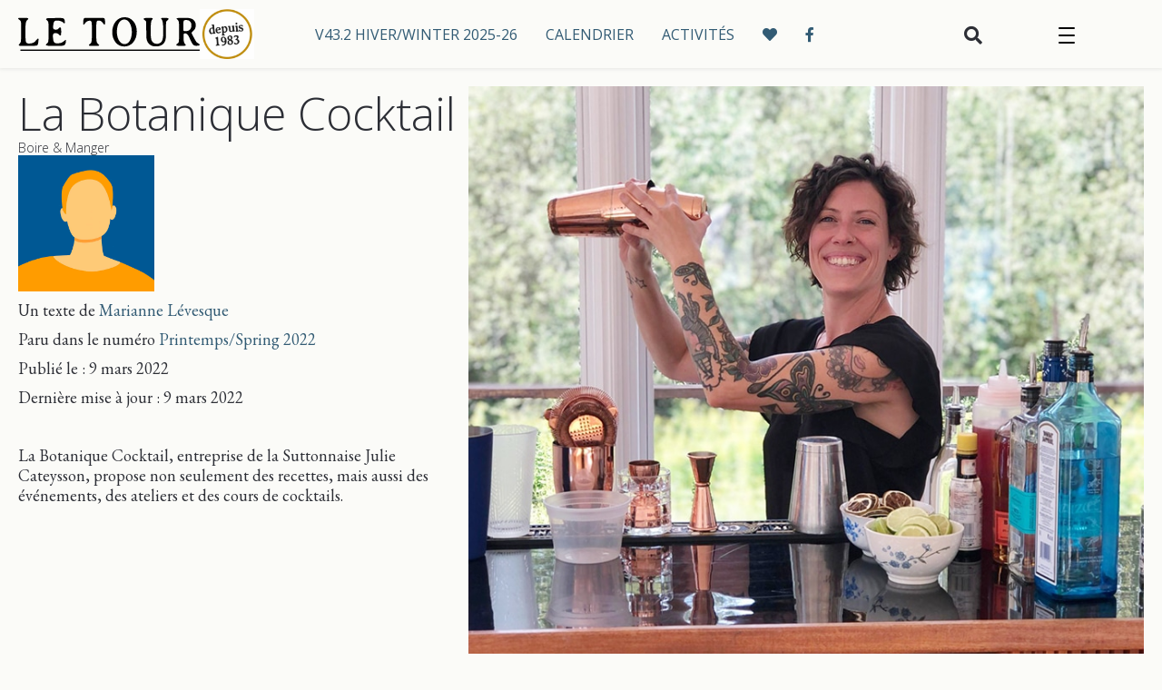

--- FILE ---
content_type: text/html; charset=UTF-8
request_url: https://journalletour.com/la-botanique-cocktail/
body_size: 18436
content:
<!DOCTYPE html>
<html lang="fr-CA">
<head>
<meta charset="UTF-8" />
<meta name='viewport' content='width=device-width, initial-scale=1.0' />
<meta http-equiv='X-UA-Compatible' content='IE=edge' />
<link rel="profile" href="https://gmpg.org/xfn/11" />
<meta name='robots' content='index, follow, max-image-preview:large, max-snippet:-1, max-video-preview:-1' />
<script id="cookieyes" type="text/javascript" src="https://cdn-cookieyes.com/client_data/d06e9b516a8f4d8f31b4fdc4/script.js"></script>
	<!-- This site is optimized with the Yoast SEO plugin v26.6 - https://yoast.com/wordpress/plugins/seo/ -->
	<title>La Botanique Cocktail</title>
<link data-rocket-preload as="style" href="https://fonts.googleapis.com/css2?family=Averia+Serif+Libre:wght@300&#038;display=swap" rel="preload">
<link data-rocket-preload as="style" href="https://fonts.googleapis.com/css?family=EB%20Garamond%3A300%2C400%2C700%7COpen%20Sans%3A400%2C700%2C300%7COpen%20Sans%3A400%2C700&#038;display=swap" rel="preload">
<link href="https://fonts.googleapis.com/css2?family=Averia+Serif+Libre:wght@300&#038;display=swap" media="print" onload="this.media=&#039;all&#039;" rel="stylesheet">
<noscript><link rel="stylesheet" href="https://fonts.googleapis.com/css2?family=Averia+Serif+Libre:wght@300&#038;display=swap"></noscript>
<link href="https://fonts.googleapis.com/css?family=EB%20Garamond%3A300%2C400%2C700%7COpen%20Sans%3A400%2C700%2C300%7COpen%20Sans%3A400%2C700&#038;display=swap" media="print" onload="this.media=&#039;all&#039;" rel="stylesheet">
<noscript><link rel="stylesheet" href="https://fonts.googleapis.com/css?family=EB%20Garamond%3A300%2C400%2C700%7COpen%20Sans%3A400%2C700%2C300%7COpen%20Sans%3A400%2C700&#038;display=swap"></noscript>
	<meta name="description" content="Des boîtes cocktails, des ateliers et des événements privés et publics seront offerts tout l’été par La Botanique Cocktail." />
	<link rel="canonical" href="https://journalletour.com/la-botanique-cocktail/" />
	<meta property="og:locale" content="fr_CA" />
	<meta property="og:type" content="article" />
	<meta property="og:title" content="La Botanique Cocktail" />
	<meta property="og:description" content="Des boîtes cocktails, des ateliers et des événements privés et publics seront offerts tout l’été par La Botanique Cocktail." />
	<meta property="og:url" content="https://journalletour.com/la-botanique-cocktail/" />
	<meta property="og:site_name" content="Journal Le Tour" />
	<meta property="article:publisher" content="https://www.facebook.com/journalletour" />
	<meta property="article:published_time" content="2022-03-09T16:18:25+00:00" />
	<meta property="article:modified_time" content="2022-03-09T17:54:44+00:00" />
	<meta property="og:image" content="https://journalletour.com/wp-content/uploads/2022/02/LaBotaniqueCocktail_WEB1.jpg" />
	<meta property="og:image:width" content="690" />
	<meta property="og:image:height" content="690" />
	<meta property="og:image:type" content="image/jpeg" />
	<meta name="author" content="Marianne Lévesque" />
	<meta name="twitter:card" content="summary_large_image" />
	<meta name="twitter:label1" content="Écrit par" />
	<meta name="twitter:data1" content="Marianne Lévesque" />
	<meta name="twitter:label2" content="Estimation du temps de lecture" />
	<meta name="twitter:data2" content="3 minutes" />
	<script type="application/ld+json" class="yoast-schema-graph">{"@context":"https://schema.org","@graph":[{"@type":"WebPage","@id":"https://journalletour.com/la-botanique-cocktail/","url":"https://journalletour.com/la-botanique-cocktail/","name":"La Botanique Cocktail","isPartOf":{"@id":"https://journalletour.com/#website"},"primaryImageOfPage":{"@id":"https://journalletour.com/la-botanique-cocktail/#primaryimage"},"image":{"@id":"https://journalletour.com/la-botanique-cocktail/#primaryimage"},"thumbnailUrl":"https://journalletour.com/wp-content/uploads/2022/02/LaBotaniqueCocktail_WEB1.jpg","datePublished":"2022-03-09T16:18:25+00:00","dateModified":"2022-03-09T17:54:44+00:00","author":{"@id":"https://journalletour.com/#/schema/person/4e20c2d026b482c28bbe08213bf4f442"},"description":"Des boîtes cocktails, des ateliers et des événements privés et publics seront offerts tout l’été par La Botanique Cocktail.","breadcrumb":{"@id":"https://journalletour.com/la-botanique-cocktail/#breadcrumb"},"inLanguage":"fr-CA","potentialAction":[{"@type":"ReadAction","target":["https://journalletour.com/la-botanique-cocktail/"]}]},{"@type":"ImageObject","inLanguage":"fr-CA","@id":"https://journalletour.com/la-botanique-cocktail/#primaryimage","url":"https://journalletour.com/wp-content/uploads/2022/02/LaBotaniqueCocktail_WEB1.jpg","contentUrl":"https://journalletour.com/wp-content/uploads/2022/02/LaBotaniqueCocktail_WEB1.jpg","width":690,"height":690},{"@type":"BreadcrumbList","@id":"https://journalletour.com/la-botanique-cocktail/#breadcrumb","itemListElement":[{"@type":"ListItem","position":1,"name":"Accueil","item":"https://journalletour.com/"},{"@type":"ListItem","position":2,"name":"La Botanique Cocktail"}]},{"@type":"WebSite","@id":"https://journalletour.com/#website","url":"https://journalletour.com/","name":"Journal Le Tour","description":"Sutton Dunham Frelighsburg","potentialAction":[{"@type":"SearchAction","target":{"@type":"EntryPoint","urlTemplate":"https://journalletour.com/?s={search_term_string}"},"query-input":{"@type":"PropertyValueSpecification","valueRequired":true,"valueName":"search_term_string"}}],"inLanguage":"fr-CA"},{"@type":"Person","@id":"https://journalletour.com/#/schema/person/4e20c2d026b482c28bbe08213bf4f442","name":"Marianne Lévesque","image":{"@type":"ImageObject","inLanguage":"fr-CA","@id":"https://journalletour.com/#/schema/person/image/","url":"https://journalletour.com/wp-content/uploads/2025/09/Avatar_Auteurs_512.jpg","contentUrl":"https://journalletour.com/wp-content/uploads/2025/09/Avatar_Auteurs_512.jpg","caption":"Marianne Lévesque"},"url":"https://journalletour.com/auteur/mariannelevesque/"}]}</script>
	<!-- / Yoast SEO plugin. -->


<link rel='dns-prefetch' href='//fonts.googleapis.com' />
<link href='https://fonts.gstatic.com' crossorigin rel='preconnect' />
<link rel="alternate" type="application/rss+xml" title="Journal Le Tour &raquo; Flux" href="https://journalletour.com/feed/" />
<link rel="alternate" type="application/rss+xml" title="Journal Le Tour &raquo; Flux des commentaires" href="https://journalletour.com/comments/feed/" />
<link rel="alternate" title="oEmbed (JSON)" type="application/json+oembed" href="https://journalletour.com/wp-json/oembed/1.0/embed?url=https%3A%2F%2Fjournalletour.com%2Fla-botanique-cocktail%2F" />
<link rel="alternate" title="oEmbed (XML)" type="text/xml+oembed" href="https://journalletour.com/wp-json/oembed/1.0/embed?url=https%3A%2F%2Fjournalletour.com%2Fla-botanique-cocktail%2F&#038;format=xml" />
<link rel="preload" href="https://journalletour.com/wp-content/plugins/bb-plugin/fonts/fontawesome/5.15.4/webfonts/fa-solid-900.woff2" as="font" type="font/woff2" crossorigin="anonymous">
<link rel="preload" href="https://journalletour.com/wp-content/plugins/bb-plugin/fonts/fontawesome/5.15.4/webfonts/fa-regular-400.woff2" as="font" type="font/woff2" crossorigin="anonymous">
<link rel="preload" href="https://journalletour.com/wp-content/plugins/bb-plugin/fonts/fontawesome/5.15.4/webfonts/fa-brands-400.woff2" as="font" type="font/woff2" crossorigin="anonymous">
<style id='wp-img-auto-sizes-contain-inline-css'>
img:is([sizes=auto i],[sizes^="auto," i]){contain-intrinsic-size:3000px 1500px}
/*# sourceURL=wp-img-auto-sizes-contain-inline-css */
</style>
<style id='wp-emoji-styles-inline-css'>

	img.wp-smiley, img.emoji {
		display: inline !important;
		border: none !important;
		box-shadow: none !important;
		height: 1em !important;
		width: 1em !important;
		margin: 0 0.07em !important;
		vertical-align: -0.1em !important;
		background: none !important;
		padding: 0 !important;
	}
/*# sourceURL=wp-emoji-styles-inline-css */
</style>
<style id='wp-block-library-inline-css'>
:root{--wp-block-synced-color:#7a00df;--wp-block-synced-color--rgb:122,0,223;--wp-bound-block-color:var(--wp-block-synced-color);--wp-editor-canvas-background:#ddd;--wp-admin-theme-color:#007cba;--wp-admin-theme-color--rgb:0,124,186;--wp-admin-theme-color-darker-10:#006ba1;--wp-admin-theme-color-darker-10--rgb:0,107,160.5;--wp-admin-theme-color-darker-20:#005a87;--wp-admin-theme-color-darker-20--rgb:0,90,135;--wp-admin-border-width-focus:2px}@media (min-resolution:192dpi){:root{--wp-admin-border-width-focus:1.5px}}.wp-element-button{cursor:pointer}:root .has-very-light-gray-background-color{background-color:#eee}:root .has-very-dark-gray-background-color{background-color:#313131}:root .has-very-light-gray-color{color:#eee}:root .has-very-dark-gray-color{color:#313131}:root .has-vivid-green-cyan-to-vivid-cyan-blue-gradient-background{background:linear-gradient(135deg,#00d084,#0693e3)}:root .has-purple-crush-gradient-background{background:linear-gradient(135deg,#34e2e4,#4721fb 50%,#ab1dfe)}:root .has-hazy-dawn-gradient-background{background:linear-gradient(135deg,#faaca8,#dad0ec)}:root .has-subdued-olive-gradient-background{background:linear-gradient(135deg,#fafae1,#67a671)}:root .has-atomic-cream-gradient-background{background:linear-gradient(135deg,#fdd79a,#004a59)}:root .has-nightshade-gradient-background{background:linear-gradient(135deg,#330968,#31cdcf)}:root .has-midnight-gradient-background{background:linear-gradient(135deg,#020381,#2874fc)}:root{--wp--preset--font-size--normal:16px;--wp--preset--font-size--huge:42px}.has-regular-font-size{font-size:1em}.has-larger-font-size{font-size:2.625em}.has-normal-font-size{font-size:var(--wp--preset--font-size--normal)}.has-huge-font-size{font-size:var(--wp--preset--font-size--huge)}.has-text-align-center{text-align:center}.has-text-align-left{text-align:left}.has-text-align-right{text-align:right}.has-fit-text{white-space:nowrap!important}#end-resizable-editor-section{display:none}.aligncenter{clear:both}.items-justified-left{justify-content:flex-start}.items-justified-center{justify-content:center}.items-justified-right{justify-content:flex-end}.items-justified-space-between{justify-content:space-between}.screen-reader-text{border:0;clip-path:inset(50%);height:1px;margin:-1px;overflow:hidden;padding:0;position:absolute;width:1px;word-wrap:normal!important}.screen-reader-text:focus{background-color:#ddd;clip-path:none;color:#444;display:block;font-size:1em;height:auto;left:5px;line-height:normal;padding:15px 23px 14px;text-decoration:none;top:5px;width:auto;z-index:100000}html :where(.has-border-color){border-style:solid}html :where([style*=border-top-color]){border-top-style:solid}html :where([style*=border-right-color]){border-right-style:solid}html :where([style*=border-bottom-color]){border-bottom-style:solid}html :where([style*=border-left-color]){border-left-style:solid}html :where([style*=border-width]){border-style:solid}html :where([style*=border-top-width]){border-top-style:solid}html :where([style*=border-right-width]){border-right-style:solid}html :where([style*=border-bottom-width]){border-bottom-style:solid}html :where([style*=border-left-width]){border-left-style:solid}html :where(img[class*=wp-image-]){height:auto;max-width:100%}:where(figure){margin:0 0 1em}html :where(.is-position-sticky){--wp-admin--admin-bar--position-offset:var(--wp-admin--admin-bar--height,0px)}@media screen and (max-width:600px){html :where(.is-position-sticky){--wp-admin--admin-bar--position-offset:0px}}

/*# sourceURL=wp-block-library-inline-css */
</style><style id='wp-block-heading-inline-css'>
h1:where(.wp-block-heading).has-background,h2:where(.wp-block-heading).has-background,h3:where(.wp-block-heading).has-background,h4:where(.wp-block-heading).has-background,h5:where(.wp-block-heading).has-background,h6:where(.wp-block-heading).has-background{padding:1.25em 2.375em}h1.has-text-align-left[style*=writing-mode]:where([style*=vertical-lr]),h1.has-text-align-right[style*=writing-mode]:where([style*=vertical-rl]),h2.has-text-align-left[style*=writing-mode]:where([style*=vertical-lr]),h2.has-text-align-right[style*=writing-mode]:where([style*=vertical-rl]),h3.has-text-align-left[style*=writing-mode]:where([style*=vertical-lr]),h3.has-text-align-right[style*=writing-mode]:where([style*=vertical-rl]),h4.has-text-align-left[style*=writing-mode]:where([style*=vertical-lr]),h4.has-text-align-right[style*=writing-mode]:where([style*=vertical-rl]),h5.has-text-align-left[style*=writing-mode]:where([style*=vertical-lr]),h5.has-text-align-right[style*=writing-mode]:where([style*=vertical-rl]),h6.has-text-align-left[style*=writing-mode]:where([style*=vertical-lr]),h6.has-text-align-right[style*=writing-mode]:where([style*=vertical-rl]){rotate:180deg}
/*# sourceURL=https://journalletour.com/wp-includes/blocks/heading/style.min.css */
</style>
<style id='wp-block-image-inline-css'>
.wp-block-image>a,.wp-block-image>figure>a{display:inline-block}.wp-block-image img{box-sizing:border-box;height:auto;max-width:100%;vertical-align:bottom}@media not (prefers-reduced-motion){.wp-block-image img.hide{visibility:hidden}.wp-block-image img.show{animation:show-content-image .4s}}.wp-block-image[style*=border-radius] img,.wp-block-image[style*=border-radius]>a{border-radius:inherit}.wp-block-image.has-custom-border img{box-sizing:border-box}.wp-block-image.aligncenter{text-align:center}.wp-block-image.alignfull>a,.wp-block-image.alignwide>a{width:100%}.wp-block-image.alignfull img,.wp-block-image.alignwide img{height:auto;width:100%}.wp-block-image .aligncenter,.wp-block-image .alignleft,.wp-block-image .alignright,.wp-block-image.aligncenter,.wp-block-image.alignleft,.wp-block-image.alignright{display:table}.wp-block-image .aligncenter>figcaption,.wp-block-image .alignleft>figcaption,.wp-block-image .alignright>figcaption,.wp-block-image.aligncenter>figcaption,.wp-block-image.alignleft>figcaption,.wp-block-image.alignright>figcaption{caption-side:bottom;display:table-caption}.wp-block-image .alignleft{float:left;margin:.5em 1em .5em 0}.wp-block-image .alignright{float:right;margin:.5em 0 .5em 1em}.wp-block-image .aligncenter{margin-left:auto;margin-right:auto}.wp-block-image :where(figcaption){margin-bottom:1em;margin-top:.5em}.wp-block-image.is-style-circle-mask img{border-radius:9999px}@supports ((-webkit-mask-image:none) or (mask-image:none)) or (-webkit-mask-image:none){.wp-block-image.is-style-circle-mask img{border-radius:0;-webkit-mask-image:url('data:image/svg+xml;utf8,<svg viewBox="0 0 100 100" xmlns="http://www.w3.org/2000/svg"><circle cx="50" cy="50" r="50"/></svg>');mask-image:url('data:image/svg+xml;utf8,<svg viewBox="0 0 100 100" xmlns="http://www.w3.org/2000/svg"><circle cx="50" cy="50" r="50"/></svg>');mask-mode:alpha;-webkit-mask-position:center;mask-position:center;-webkit-mask-repeat:no-repeat;mask-repeat:no-repeat;-webkit-mask-size:contain;mask-size:contain}}:root :where(.wp-block-image.is-style-rounded img,.wp-block-image .is-style-rounded img){border-radius:9999px}.wp-block-image figure{margin:0}.wp-lightbox-container{display:flex;flex-direction:column;position:relative}.wp-lightbox-container img{cursor:zoom-in}.wp-lightbox-container img:hover+button{opacity:1}.wp-lightbox-container button{align-items:center;backdrop-filter:blur(16px) saturate(180%);background-color:#5a5a5a40;border:none;border-radius:4px;cursor:zoom-in;display:flex;height:20px;justify-content:center;opacity:0;padding:0;position:absolute;right:16px;text-align:center;top:16px;width:20px;z-index:100}@media not (prefers-reduced-motion){.wp-lightbox-container button{transition:opacity .2s ease}}.wp-lightbox-container button:focus-visible{outline:3px auto #5a5a5a40;outline:3px auto -webkit-focus-ring-color;outline-offset:3px}.wp-lightbox-container button:hover{cursor:pointer;opacity:1}.wp-lightbox-container button:focus{opacity:1}.wp-lightbox-container button:focus,.wp-lightbox-container button:hover,.wp-lightbox-container button:not(:hover):not(:active):not(.has-background){background-color:#5a5a5a40;border:none}.wp-lightbox-overlay{box-sizing:border-box;cursor:zoom-out;height:100vh;left:0;overflow:hidden;position:fixed;top:0;visibility:hidden;width:100%;z-index:100000}.wp-lightbox-overlay .close-button{align-items:center;cursor:pointer;display:flex;justify-content:center;min-height:40px;min-width:40px;padding:0;position:absolute;right:calc(env(safe-area-inset-right) + 16px);top:calc(env(safe-area-inset-top) + 16px);z-index:5000000}.wp-lightbox-overlay .close-button:focus,.wp-lightbox-overlay .close-button:hover,.wp-lightbox-overlay .close-button:not(:hover):not(:active):not(.has-background){background:none;border:none}.wp-lightbox-overlay .lightbox-image-container{height:var(--wp--lightbox-container-height);left:50%;overflow:hidden;position:absolute;top:50%;transform:translate(-50%,-50%);transform-origin:top left;width:var(--wp--lightbox-container-width);z-index:9999999999}.wp-lightbox-overlay .wp-block-image{align-items:center;box-sizing:border-box;display:flex;height:100%;justify-content:center;margin:0;position:relative;transform-origin:0 0;width:100%;z-index:3000000}.wp-lightbox-overlay .wp-block-image img{height:var(--wp--lightbox-image-height);min-height:var(--wp--lightbox-image-height);min-width:var(--wp--lightbox-image-width);width:var(--wp--lightbox-image-width)}.wp-lightbox-overlay .wp-block-image figcaption{display:none}.wp-lightbox-overlay button{background:none;border:none}.wp-lightbox-overlay .scrim{background-color:#fff;height:100%;opacity:.9;position:absolute;width:100%;z-index:2000000}.wp-lightbox-overlay.active{visibility:visible}@media not (prefers-reduced-motion){.wp-lightbox-overlay.active{animation:turn-on-visibility .25s both}.wp-lightbox-overlay.active img{animation:turn-on-visibility .35s both}.wp-lightbox-overlay.show-closing-animation:not(.active){animation:turn-off-visibility .35s both}.wp-lightbox-overlay.show-closing-animation:not(.active) img{animation:turn-off-visibility .25s both}.wp-lightbox-overlay.zoom.active{animation:none;opacity:1;visibility:visible}.wp-lightbox-overlay.zoom.active .lightbox-image-container{animation:lightbox-zoom-in .4s}.wp-lightbox-overlay.zoom.active .lightbox-image-container img{animation:none}.wp-lightbox-overlay.zoom.active .scrim{animation:turn-on-visibility .4s forwards}.wp-lightbox-overlay.zoom.show-closing-animation:not(.active){animation:none}.wp-lightbox-overlay.zoom.show-closing-animation:not(.active) .lightbox-image-container{animation:lightbox-zoom-out .4s}.wp-lightbox-overlay.zoom.show-closing-animation:not(.active) .lightbox-image-container img{animation:none}.wp-lightbox-overlay.zoom.show-closing-animation:not(.active) .scrim{animation:turn-off-visibility .4s forwards}}@keyframes show-content-image{0%{visibility:hidden}99%{visibility:hidden}to{visibility:visible}}@keyframes turn-on-visibility{0%{opacity:0}to{opacity:1}}@keyframes turn-off-visibility{0%{opacity:1;visibility:visible}99%{opacity:0;visibility:visible}to{opacity:0;visibility:hidden}}@keyframes lightbox-zoom-in{0%{transform:translate(calc((-100vw + var(--wp--lightbox-scrollbar-width))/2 + var(--wp--lightbox-initial-left-position)),calc(-50vh + var(--wp--lightbox-initial-top-position))) scale(var(--wp--lightbox-scale))}to{transform:translate(-50%,-50%) scale(1)}}@keyframes lightbox-zoom-out{0%{transform:translate(-50%,-50%) scale(1);visibility:visible}99%{visibility:visible}to{transform:translate(calc((-100vw + var(--wp--lightbox-scrollbar-width))/2 + var(--wp--lightbox-initial-left-position)),calc(-50vh + var(--wp--lightbox-initial-top-position))) scale(var(--wp--lightbox-scale));visibility:hidden}}
/*# sourceURL=https://journalletour.com/wp-includes/blocks/image/style.min.css */
</style>
<style id='wp-block-image-theme-inline-css'>
:root :where(.wp-block-image figcaption){color:#555;font-size:13px;text-align:center}.is-dark-theme :root :where(.wp-block-image figcaption){color:#ffffffa6}.wp-block-image{margin:0 0 1em}
/*# sourceURL=https://journalletour.com/wp-includes/blocks/image/theme.min.css */
</style>
<style id='wp-block-paragraph-inline-css'>
.is-small-text{font-size:.875em}.is-regular-text{font-size:1em}.is-large-text{font-size:2.25em}.is-larger-text{font-size:3em}.has-drop-cap:not(:focus):first-letter{float:left;font-size:8.4em;font-style:normal;font-weight:100;line-height:.68;margin:.05em .1em 0 0;text-transform:uppercase}body.rtl .has-drop-cap:not(:focus):first-letter{float:none;margin-left:.1em}p.has-drop-cap.has-background{overflow:hidden}:root :where(p.has-background){padding:1.25em 2.375em}:where(p.has-text-color:not(.has-link-color)) a{color:inherit}p.has-text-align-left[style*="writing-mode:vertical-lr"],p.has-text-align-right[style*="writing-mode:vertical-rl"]{rotate:180deg}
/*# sourceURL=https://journalletour.com/wp-includes/blocks/paragraph/style.min.css */
</style>
<style id='global-styles-inline-css'>
:root{--wp--preset--aspect-ratio--square: 1;--wp--preset--aspect-ratio--4-3: 4/3;--wp--preset--aspect-ratio--3-4: 3/4;--wp--preset--aspect-ratio--3-2: 3/2;--wp--preset--aspect-ratio--2-3: 2/3;--wp--preset--aspect-ratio--16-9: 16/9;--wp--preset--aspect-ratio--9-16: 9/16;--wp--preset--color--black: #000000;--wp--preset--color--cyan-bluish-gray: #abb8c3;--wp--preset--color--white: #ffffff;--wp--preset--color--pale-pink: #f78da7;--wp--preset--color--vivid-red: #cf2e2e;--wp--preset--color--luminous-vivid-orange: #ff6900;--wp--preset--color--luminous-vivid-amber: #fcb900;--wp--preset--color--light-green-cyan: #7bdcb5;--wp--preset--color--vivid-green-cyan: #00d084;--wp--preset--color--pale-cyan-blue: #8ed1fc;--wp--preset--color--vivid-cyan-blue: #0693e3;--wp--preset--color--vivid-purple: #9b51e0;--wp--preset--color--fl-heading-text: #2c2e35;--wp--preset--color--fl-body-bg: #fbfbf8;--wp--preset--color--fl-body-text: #2c2e35;--wp--preset--color--fl-accent: #325b74;--wp--preset--color--fl-accent-hover: #264659;--wp--preset--color--fl-topbar-bg: #ffffff;--wp--preset--color--fl-topbar-text: #000000;--wp--preset--color--fl-topbar-link: #428bca;--wp--preset--color--fl-topbar-hover: #428bca;--wp--preset--color--fl-header-bg: #ffffff;--wp--preset--color--fl-header-text: #000000;--wp--preset--color--fl-header-link: #428bca;--wp--preset--color--fl-header-hover: #428bca;--wp--preset--color--fl-nav-bg: #ffffff;--wp--preset--color--fl-nav-link: #428bca;--wp--preset--color--fl-nav-hover: #428bca;--wp--preset--color--fl-content-bg: #fbfbf8;--wp--preset--color--fl-footer-widgets-bg: #ffffff;--wp--preset--color--fl-footer-widgets-text: #000000;--wp--preset--color--fl-footer-widgets-link: #428bca;--wp--preset--color--fl-footer-widgets-hover: #428bca;--wp--preset--color--fl-footer-bg: #ffffff;--wp--preset--color--fl-footer-text: #000000;--wp--preset--color--fl-footer-link: #428bca;--wp--preset--color--fl-footer-hover: #428bca;--wp--preset--gradient--vivid-cyan-blue-to-vivid-purple: linear-gradient(135deg,rgb(6,147,227) 0%,rgb(155,81,224) 100%);--wp--preset--gradient--light-green-cyan-to-vivid-green-cyan: linear-gradient(135deg,rgb(122,220,180) 0%,rgb(0,208,130) 100%);--wp--preset--gradient--luminous-vivid-amber-to-luminous-vivid-orange: linear-gradient(135deg,rgb(252,185,0) 0%,rgb(255,105,0) 100%);--wp--preset--gradient--luminous-vivid-orange-to-vivid-red: linear-gradient(135deg,rgb(255,105,0) 0%,rgb(207,46,46) 100%);--wp--preset--gradient--very-light-gray-to-cyan-bluish-gray: linear-gradient(135deg,rgb(238,238,238) 0%,rgb(169,184,195) 100%);--wp--preset--gradient--cool-to-warm-spectrum: linear-gradient(135deg,rgb(74,234,220) 0%,rgb(151,120,209) 20%,rgb(207,42,186) 40%,rgb(238,44,130) 60%,rgb(251,105,98) 80%,rgb(254,248,76) 100%);--wp--preset--gradient--blush-light-purple: linear-gradient(135deg,rgb(255,206,236) 0%,rgb(152,150,240) 100%);--wp--preset--gradient--blush-bordeaux: linear-gradient(135deg,rgb(254,205,165) 0%,rgb(254,45,45) 50%,rgb(107,0,62) 100%);--wp--preset--gradient--luminous-dusk: linear-gradient(135deg,rgb(255,203,112) 0%,rgb(199,81,192) 50%,rgb(65,88,208) 100%);--wp--preset--gradient--pale-ocean: linear-gradient(135deg,rgb(255,245,203) 0%,rgb(182,227,212) 50%,rgb(51,167,181) 100%);--wp--preset--gradient--electric-grass: linear-gradient(135deg,rgb(202,248,128) 0%,rgb(113,206,126) 100%);--wp--preset--gradient--midnight: linear-gradient(135deg,rgb(2,3,129) 0%,rgb(40,116,252) 100%);--wp--preset--font-size--small: 13px;--wp--preset--font-size--medium: 20px;--wp--preset--font-size--large: 36px;--wp--preset--font-size--x-large: 42px;--wp--preset--spacing--20: 0.44rem;--wp--preset--spacing--30: 0.67rem;--wp--preset--spacing--40: 1rem;--wp--preset--spacing--50: 1.5rem;--wp--preset--spacing--60: 2.25rem;--wp--preset--spacing--70: 3.38rem;--wp--preset--spacing--80: 5.06rem;--wp--preset--shadow--natural: 6px 6px 9px rgba(0, 0, 0, 0.2);--wp--preset--shadow--deep: 12px 12px 50px rgba(0, 0, 0, 0.4);--wp--preset--shadow--sharp: 6px 6px 0px rgba(0, 0, 0, 0.2);--wp--preset--shadow--outlined: 6px 6px 0px -3px rgb(255, 255, 255), 6px 6px rgb(0, 0, 0);--wp--preset--shadow--crisp: 6px 6px 0px rgb(0, 0, 0);}:where(.is-layout-flex){gap: 0.5em;}:where(.is-layout-grid){gap: 0.5em;}body .is-layout-flex{display: flex;}.is-layout-flex{flex-wrap: wrap;align-items: center;}.is-layout-flex > :is(*, div){margin: 0;}body .is-layout-grid{display: grid;}.is-layout-grid > :is(*, div){margin: 0;}:where(.wp-block-columns.is-layout-flex){gap: 2em;}:where(.wp-block-columns.is-layout-grid){gap: 2em;}:where(.wp-block-post-template.is-layout-flex){gap: 1.25em;}:where(.wp-block-post-template.is-layout-grid){gap: 1.25em;}.has-black-color{color: var(--wp--preset--color--black) !important;}.has-cyan-bluish-gray-color{color: var(--wp--preset--color--cyan-bluish-gray) !important;}.has-white-color{color: var(--wp--preset--color--white) !important;}.has-pale-pink-color{color: var(--wp--preset--color--pale-pink) !important;}.has-vivid-red-color{color: var(--wp--preset--color--vivid-red) !important;}.has-luminous-vivid-orange-color{color: var(--wp--preset--color--luminous-vivid-orange) !important;}.has-luminous-vivid-amber-color{color: var(--wp--preset--color--luminous-vivid-amber) !important;}.has-light-green-cyan-color{color: var(--wp--preset--color--light-green-cyan) !important;}.has-vivid-green-cyan-color{color: var(--wp--preset--color--vivid-green-cyan) !important;}.has-pale-cyan-blue-color{color: var(--wp--preset--color--pale-cyan-blue) !important;}.has-vivid-cyan-blue-color{color: var(--wp--preset--color--vivid-cyan-blue) !important;}.has-vivid-purple-color{color: var(--wp--preset--color--vivid-purple) !important;}.has-black-background-color{background-color: var(--wp--preset--color--black) !important;}.has-cyan-bluish-gray-background-color{background-color: var(--wp--preset--color--cyan-bluish-gray) !important;}.has-white-background-color{background-color: var(--wp--preset--color--white) !important;}.has-pale-pink-background-color{background-color: var(--wp--preset--color--pale-pink) !important;}.has-vivid-red-background-color{background-color: var(--wp--preset--color--vivid-red) !important;}.has-luminous-vivid-orange-background-color{background-color: var(--wp--preset--color--luminous-vivid-orange) !important;}.has-luminous-vivid-amber-background-color{background-color: var(--wp--preset--color--luminous-vivid-amber) !important;}.has-light-green-cyan-background-color{background-color: var(--wp--preset--color--light-green-cyan) !important;}.has-vivid-green-cyan-background-color{background-color: var(--wp--preset--color--vivid-green-cyan) !important;}.has-pale-cyan-blue-background-color{background-color: var(--wp--preset--color--pale-cyan-blue) !important;}.has-vivid-cyan-blue-background-color{background-color: var(--wp--preset--color--vivid-cyan-blue) !important;}.has-vivid-purple-background-color{background-color: var(--wp--preset--color--vivid-purple) !important;}.has-black-border-color{border-color: var(--wp--preset--color--black) !important;}.has-cyan-bluish-gray-border-color{border-color: var(--wp--preset--color--cyan-bluish-gray) !important;}.has-white-border-color{border-color: var(--wp--preset--color--white) !important;}.has-pale-pink-border-color{border-color: var(--wp--preset--color--pale-pink) !important;}.has-vivid-red-border-color{border-color: var(--wp--preset--color--vivid-red) !important;}.has-luminous-vivid-orange-border-color{border-color: var(--wp--preset--color--luminous-vivid-orange) !important;}.has-luminous-vivid-amber-border-color{border-color: var(--wp--preset--color--luminous-vivid-amber) !important;}.has-light-green-cyan-border-color{border-color: var(--wp--preset--color--light-green-cyan) !important;}.has-vivid-green-cyan-border-color{border-color: var(--wp--preset--color--vivid-green-cyan) !important;}.has-pale-cyan-blue-border-color{border-color: var(--wp--preset--color--pale-cyan-blue) !important;}.has-vivid-cyan-blue-border-color{border-color: var(--wp--preset--color--vivid-cyan-blue) !important;}.has-vivid-purple-border-color{border-color: var(--wp--preset--color--vivid-purple) !important;}.has-vivid-cyan-blue-to-vivid-purple-gradient-background{background: var(--wp--preset--gradient--vivid-cyan-blue-to-vivid-purple) !important;}.has-light-green-cyan-to-vivid-green-cyan-gradient-background{background: var(--wp--preset--gradient--light-green-cyan-to-vivid-green-cyan) !important;}.has-luminous-vivid-amber-to-luminous-vivid-orange-gradient-background{background: var(--wp--preset--gradient--luminous-vivid-amber-to-luminous-vivid-orange) !important;}.has-luminous-vivid-orange-to-vivid-red-gradient-background{background: var(--wp--preset--gradient--luminous-vivid-orange-to-vivid-red) !important;}.has-very-light-gray-to-cyan-bluish-gray-gradient-background{background: var(--wp--preset--gradient--very-light-gray-to-cyan-bluish-gray) !important;}.has-cool-to-warm-spectrum-gradient-background{background: var(--wp--preset--gradient--cool-to-warm-spectrum) !important;}.has-blush-light-purple-gradient-background{background: var(--wp--preset--gradient--blush-light-purple) !important;}.has-blush-bordeaux-gradient-background{background: var(--wp--preset--gradient--blush-bordeaux) !important;}.has-luminous-dusk-gradient-background{background: var(--wp--preset--gradient--luminous-dusk) !important;}.has-pale-ocean-gradient-background{background: var(--wp--preset--gradient--pale-ocean) !important;}.has-electric-grass-gradient-background{background: var(--wp--preset--gradient--electric-grass) !important;}.has-midnight-gradient-background{background: var(--wp--preset--gradient--midnight) !important;}.has-small-font-size{font-size: var(--wp--preset--font-size--small) !important;}.has-medium-font-size{font-size: var(--wp--preset--font-size--medium) !important;}.has-large-font-size{font-size: var(--wp--preset--font-size--large) !important;}.has-x-large-font-size{font-size: var(--wp--preset--font-size--x-large) !important;}
/*# sourceURL=global-styles-inline-css */
</style>

<style id='classic-theme-styles-inline-css'>
/*! This file is auto-generated */
.wp-block-button__link{color:#fff;background-color:#32373c;border-radius:9999px;box-shadow:none;text-decoration:none;padding:calc(.667em + 2px) calc(1.333em + 2px);font-size:1.125em}.wp-block-file__button{background:#32373c;color:#fff;text-decoration:none}
/*# sourceURL=/wp-includes/css/classic-themes.min.css */
</style>
<link rel='stylesheet' id='authors-list-css-css' href='https://journalletour.com/wp-content/plugins/authors-list/backend/assets/css/front.css?ver=2.0.6.2' media='all' />
<link rel='stylesheet' id='jquery-ui-css-css' href='https://journalletour.com/wp-content/plugins/authors-list/backend/assets/css/jquery-ui.css?ver=2.0.6.2' media='all' />
<link rel='stylesheet' id='font-awesome-5-css' href='https://journalletour.com/wp-content/plugins/bb-plugin/fonts/fontawesome/5.15.4/css/all.min.css?ver=2.9.4.2' media='all' />
<link rel='stylesheet' id='font-awesome-css' href='https://journalletour.com/wp-content/plugins/bb-plugin/fonts/fontawesome/5.15.4/css/v4-shims.min.css?ver=2.9.4.2' media='all' />
<link rel='stylesheet' id='fl-builder-layout-bundle-ce4dc2e2b4728e053ebb4f0859a1b0ca-css' href='https://journalletour.com/wp-content/uploads/bb-plugin/cache/ce4dc2e2b4728e053ebb4f0859a1b0ca-layout-bundle.css?ver=2.9.4.2-1.5.2.1-20251125200437' media='all' />
<link rel='stylesheet' id='jquery-magnificpopup-css' href='https://journalletour.com/wp-content/plugins/bb-plugin/css/jquery.magnificpopup.min.css?ver=2.9.4.2' media='all' />
<link rel='stylesheet' id='base-css' href='https://journalletour.com/wp-content/themes/bb-theme/css/base.min.css?ver=1.7.19.1' media='all' />
<link rel='stylesheet' id='fl-automator-skin-css' href='https://journalletour.com/wp-content/uploads/bb-theme/skin-6931c276a605d.css?ver=1.7.19.1' media='all' />
<link rel='stylesheet' id='fl-child-theme-css' href='https://journalletour.com/wp-content/themes/bb-theme-child-two-humans/style.css?ver=6.9' media='all' />
<link rel='stylesheet' id='pp-animate-css' href='https://journalletour.com/wp-content/plugins/bbpowerpack/assets/css/animate.min.css?ver=3.5.1' media='all' />

<script src="https://journalletour.com/wp-includes/js/jquery/jquery.min.js?ver=3.7.1" id="jquery-core-js"></script>
<script src="https://journalletour.com/wp-includes/js/jquery/jquery-migrate.min.js?ver=3.4.1" id="jquery-migrate-js"></script>
<script src="https://journalletour.com/wp-content/plugins/bbpowerpack/assets/js/jquery.cookie.min.js?ver=1.4.1" id="jquery-cookie-js"></script>
<link rel="https://api.w.org/" href="https://journalletour.com/wp-json/" /><link rel="alternate" title="JSON" type="application/json" href="https://journalletour.com/wp-json/wp/v2/posts/9420" /><link rel="EditURI" type="application/rsd+xml" title="RSD" href="https://journalletour.com/xmlrpc.php?rsd" />
<meta name="generator" content="WordPress 6.9" />
<link rel='shortlink' href='https://journalletour.com/?p=9420' />
		<script>
			var bb_powerpack = {
				version: '2.40.10',
				getAjaxUrl: function() { return atob( 'aHR0cHM6Ly9qb3VybmFsbGV0b3VyLmNvbS93cC1hZG1pbi9hZG1pbi1hamF4LnBocA==' ); },
				callback: function() {},
				mapMarkerData: {},
				post_id: '9420',
				search_term: '',
				current_page: 'https://journalletour.com/la-botanique-cocktail/',
				conditionals: {
					is_front_page: false,
					is_home: false,
					is_archive: false,
					current_post_type: '',
					is_tax: false,
										is_author: false,
					current_author: false,
					is_search: false,
									}
			};
		</script>
		<link rel="icon" href="https://journalletour.com/wp-content/uploads/2015/11/cropped-identite-32x32.png" sizes="32x32" />
<link rel="icon" href="https://journalletour.com/wp-content/uploads/2015/11/cropped-identite-192x192.png" sizes="192x192" />
<link rel="apple-touch-icon" href="https://journalletour.com/wp-content/uploads/2015/11/cropped-identite-180x180.png" />
<meta name="msapplication-TileImage" content="https://journalletour.com/wp-content/uploads/2015/11/cropped-identite-270x270.png" />

<meta name="facebook-domain-verification" content="59s3xwrw1vkm2cg62j2c7vbt5ip2qs" />
<!-- Global site tag (gtag.js) - Google Analytics -->
<script async src="https://www.googletagmanager.com/gtag/js?id=UA-4908096-36"></script>
<script>
  window.dataLayer = window.dataLayer || [];
  function gtag(){dataLayer.push(arguments);}
  gtag('js', new Date());

  gtag('config', 'UA-4908096-36');
</script>

<meta name="generator" content="WP Rocket 3.20.1.2" data-wpr-features="wpr_preload_links wpr_desktop" /></head>
<body class="wp-singular post-template-default single single-post postid-9420 single-format-standard wp-theme-bb-theme wp-child-theme-bb-theme-child-two-humans fl-builder-2-9-4-2 fl-themer-1-5-2-1-20251125200437 fl-theme-1-7-19-1 fl-no-js fl-theme-builder-header fl-theme-builder-header-entete fl-theme-builder-footer fl-theme-builder-footer-pied-de-page fl-theme-builder-singular fl-theme-builder-singular-article-singulier fl-framework-base fl-preset-default fl-full-width fl-has-sidebar fl-scroll-to-top fl-search-active has-blocks" itemscope="itemscope" itemtype="https://schema.org/WebPage">
<a aria-label="Sauter au contenu" class="fl-screen-reader-text" href="#fl-main-content">Sauter au contenu</a><div data-rocket-location-hash="d434d8484ca3c7ebe008e10ddf366009" class="fl-page">
	<header data-rocket-location-hash="35dd7a5dfeda89c19dc6a3bbaed32b5e" class="fl-builder-content fl-builder-content-5912 fl-builder-global-templates-locked" data-post-id="5912" data-type="header" data-sticky="1" data-sticky-on="" data-sticky-breakpoint="medium" data-shrink="1" data-overlay="0" data-overlay-bg="transparent" data-shrink-image-height="50px" role="banner" itemscope="itemscope" itemtype="http://schema.org/WPHeader"><div data-rocket-location-hash="e8ea72d8d14601e4cc960f770c6eee9c" class="fl-row fl-row-full-width fl-row-bg-color fl-node-pwvx1zunm7rf fl-row-default-height fl-row-align-center fl-visible-desktop fl-visible-large" data-node="pwvx1zunm7rf">
	<div class="fl-row-content-wrap">
						<div class="fl-row-content fl-row-full-width fl-node-content">
		
<div class="fl-col-group fl-node-gzk1cso2508x" data-node="gzk1cso2508x">
			<div class="fl-col fl-node-yqb7h5czj2da fl-col-bg-color" data-node="yqb7h5czj2da">
	<div class="fl-col-content fl-node-content"><div  class="fl-module fl-module-box fl-node-ecywmg64tz0f" data-node="ecywmg64tz0f">
	<a  class="fl-module fl-module-box fl-node-bdqeuhi5szna" data-node="bdqeuhi5szna" href="https://journalletour.com" target="_self">
	<div class="fl-module fl-module-photo fl-node-wcyikdjb1fz8" data-node="wcyikdjb1fz8">
	<div class="fl-module-content fl-node-content">
		<div class="fl-photo fl-photo-align-left" itemscope itemtype="https://schema.org/ImageObject">
	<div class="fl-photo-content fl-photo-img-svg">
				<img loading="lazy" decoding="async" class="fl-photo-img wp-image-6075 size-full" src="https://journalletour.com/wp-content/uploads/2020/10/LeTOUR-Logo-rec.svg" alt="Logo Journal le Tour" itemprop="image" height="104" width="568" title="Logo Journal le Tour"  data-no-lazy="1" />
					</div>
	</div>
	</div>
</div>
<div class="fl-module fl-module-photo fl-node-nw32rkli79mz" data-node="nw32rkli79mz">
	<div class="fl-module-content fl-node-content">
		<div class="fl-photo fl-photo-align-center" itemscope itemtype="https://schema.org/ImageObject">
	<div class="fl-photo-content fl-photo-img-jpg">
				<img loading="lazy" decoding="async" class="fl-photo-img wp-image-12905 size-full" src="https://journalletour.com/wp-content/uploads/2024/10/Depuis1983_site.jpg" alt="Depuis1983_site" itemprop="image" height="366" width="400" title="Depuis1983_site"  data-no-lazy="1" srcset="https://journalletour.com/wp-content/uploads/2024/10/Depuis1983_site.jpg 400w, https://journalletour.com/wp-content/uploads/2024/10/Depuis1983_site-300x275.jpg 300w" sizes="auto, (max-width: 400px) 100vw, 400px" />
					</div>
	</div>
	</div>
</div>
</a>
<div  class="fl-module fl-module-box fl-node-wzthcgv9ek0r" data-node="wzthcgv9ek0r">
	<div class="fl-module fl-module-menu fl-node-9uw263n8rjfi fl-visible-desktop fl-visible-large fl-visible-medium" data-node="9uw263n8rjfi">
	<div class="fl-module-content fl-node-content">
		<div class="fl-menu fl-menu-responsive-toggle-mobile">
	<button class="fl-menu-mobile-toggle hamburger" aria-label="Menu"><span class="fl-menu-icon svg-container"><svg version="1.1" class="hamburger-menu" xmlns="http://www.w3.org/2000/svg" xmlns:xlink="http://www.w3.org/1999/xlink" viewBox="0 0 512 512">
<rect class="fl-hamburger-menu-top" width="512" height="102"/>
<rect class="fl-hamburger-menu-middle" y="205" width="512" height="102"/>
<rect class="fl-hamburger-menu-bottom" y="410" width="512" height="102"/>
</svg>
</span></button>	<div class="fl-clear"></div>
	<nav aria-label="Menu" itemscope="itemscope" itemtype="https://schema.org/SiteNavigationElement"><ul id="menu-entete" class="menu fl-menu-horizontal fl-toggle-none"><li id="menu-item-14533" class="menu-item menu-item-type-post_type menu-item-object-post"><a href="https://journalletour.com/hiver-winter-2025-26/">V43.2 Hiver/Winter 2025-26</a></li><li id="menu-item-9893" class="menu-item menu-item-type-custom menu-item-object-custom"><a target="_blank" href="https://journalletour.com/wp-content/uploads/2025/11/LeTOUR_43-2_Calendrier_W.pdf">Calendrier</a></li><li id="menu-item-14534" class="menu-item menu-item-type-post_type menu-item-object-page"><a href="https://journalletour.com/activites/">Activités</a></li><li id="menu-item-6122" class="menu-item menu-item-type-post_type menu-item-object-page"><a href="https://journalletour.com/donnez/"><i class="fas fa-heart"></i></a></li><li id="menu-item-5937" class="menu-item menu-item-type-custom menu-item-object-custom"><a target="_blank" href="https://www.facebook.com/journalletour/"><i class="fab fa-facebook-f"></i></a></li></ul></nav></div>
	</div>
</div>
</div>
<div  class="fl-module fl-module-box fl-node-9u1y60o7rbxm" data-node="9u1y60o7rbxm">
	<div class="fl-module fl-module-pp-search-form fl-node-v8owx2r9jqhc" data-node="v8owx2r9jqhc">
	<div class="fl-module-content fl-node-content">
		<div class="pp-search-form-wrap pp-search-form--style-full_screen pp-search-form--button-type-icon">
	<form class="pp-search-form" role="search" action="https://journalletour.com" method="get" aria-label="Search form">
					<div class="pp-search-form__toggle">
				<i class="fa fa-search" aria-hidden="true"></i>				<span class="pp-screen-reader-text">Search</span>
			</div>
				<div class="pp-search-form__container">
						<label class="pp-screen-reader-text" for="pp-search-form__input-v8owx2r9jqhc">
				Chercher...			</label>
			<input id="pp-search-form__input-v8owx2r9jqhc"  placeholder="Chercher..." class="pp-search-form__input" type="search" name="s" title="Search" value="">
												<div class="pp-search-form--lightbox-close">
				<span class="pp-icon-close" aria-hidden="true">
					<svg viewbox="0 0 40 40">
						<path class="close-x" d="M 10,10 L 30,30 M 30,10 L 10,30" />
					</svg>
				</span>
				<span class="pp-screen-reader-text">Close</span>
			</div>
					</div>
			</form>
</div>	</div>
</div>
</div>
<div  class="fl-module fl-module-box fl-node-68fk37jahwyv" data-node="68fk37jahwyv">
	<div class="fl-module fl-module-pp-offcanvas-content fl-node-cp85ng1fv60w" data-node="cp85ng1fv60w">
	<div class="fl-module-content fl-node-content">
		<div class="pp-offcanvas-content-wrap">
	<div id="offcanvas-cp85ng1fv60w" class="pp-offcanvas-content pp-offcanvas-content-cp85ng1fv60w pp-offcanvas-content-left pp-offcanvas-slide" data-id="cp85ng1fv60w" aria-label="Menu" aria-modal="true" role="dialog">
					<div class="pp-offcanvas-header">
				<div class="pp-offcanvas-close" role="button" aria-label="Close Off Canvas Panel" tabindex="0">
					<span class="pp-offcanvas-close-icon" aria-hidden="true"></span>
				</div>
			</div>
				<div class="pp-offcanvas-body">
			<div class="pp-offcanvas-content-inner">
				
<link rel='stylesheet' id='fl-builder-layout-6366-css' href='https://journalletour.com/wp-content/uploads/bb-plugin/cache/6366-layout-partial.css?ver=07760ee19fc1b43639075338c833238f' media='all' />
<div class="fl-builder-content fl-builder-content-6366 fl-builder-template fl-builder-layout-template fl-builder-global-templates-locked" data-post-id="6366"><div class="fl-row fl-row-full-width fl-row-bg-color fl-node-5f8f17d4dab50 fl-row-default-height fl-row-align-center" data-node="5f8f17d4dab50">
	<div class="fl-row-content-wrap">
						<div class="fl-row-content fl-row-full-width fl-node-content">
		
<div class="fl-col-group fl-node-5f8f17d4dd08d" data-node="5f8f17d4dd08d">
			<div class="fl-col fl-node-5f8f17d4da92c fl-col-bg-color" data-node="5f8f17d4da92c">
	<div class="fl-col-content fl-node-content"><div class="fl-module fl-module-menu fl-node-5f8f17d4da924" data-node="5f8f17d4da924">
	<div class="fl-module-content fl-node-content">
		<div class="fl-menu fl-menu-responsive-toggle-mobile">
	<button class="fl-menu-mobile-toggle hamburger" aria-label="Menu"><span class="fl-menu-icon svg-container"><svg version="1.1" class="hamburger-menu" xmlns="http://www.w3.org/2000/svg" xmlns:xlink="http://www.w3.org/1999/xlink" viewBox="0 0 512 512">
<rect class="fl-hamburger-menu-top" width="512" height="102"/>
<rect class="fl-hamburger-menu-middle" y="205" width="512" height="102"/>
<rect class="fl-hamburger-menu-bottom" y="410" width="512" height="102"/>
</svg>
</span></button>	<div class="fl-clear"></div>
	<nav aria-label="Menu" itemscope="itemscope" itemtype="https://schema.org/SiteNavigationElement"><ul id="menu-categories-principales" class="menu fl-menu-vertical fl-toggle-none"><li id="menu-item-7326" class="menu-item menu-item-type-taxonomy menu-item-object-category"><a href="https://journalletour.com/sujet/art-culture/">Art &amp; Culture</a></li><li id="menu-item-7327" class="menu-item menu-item-type-taxonomy menu-item-object-category current-post-ancestor current-menu-parent current-post-parent"><a href="https://journalletour.com/sujet/boire-manger/">Boire &amp; Manger</a></li><li id="menu-item-7328" class="menu-item menu-item-type-taxonomy menu-item-object-category"><a href="https://journalletour.com/sujet/sport-bien-etre/">Sport &amp; Bien-être</a></li><li id="menu-item-7329" class="menu-item menu-item-type-taxonomy menu-item-object-category"><a href="https://journalletour.com/sujet/vie-communaute/">Vie &amp; Communauté</a></li></ul></nav></div>
	</div>
</div>
</div>
</div>
	</div>
		</div>
	</div>
</div>
<div class="fl-row fl-row-full-width fl-row-bg-color fl-node-5f8f1889d5dbf fl-row-default-height fl-row-align-center" data-node="5f8f1889d5dbf">
	<div class="fl-row-content-wrap">
						<div class="fl-row-content fl-row-full-width fl-node-content">
		
<div class="fl-col-group fl-node-5f8f1889d5dab" data-node="5f8f1889d5dab">
			<div class="fl-col fl-node-5f8f1889d5db2 fl-col-bg-color fl-col-small" data-node="5f8f1889d5db2">
	<div class="fl-col-content fl-node-content"><div class="fl-module fl-module-rich-text fl-node-5f8f1889d5db8" data-node="5f8f1889d5db8">
	<div class="fl-module-content fl-node-content">
		<div class="fl-rich-text">
	<p>Sutton<br />
&amp; région</p>
</div>
	</div>
</div>
<div class="fl-module fl-module-html fl-node-5f8f1889d5db9" data-node="5f8f1889d5db9">
	<div class="fl-module-content fl-node-content">
		<div class="fl-html">
	 <table style="width:100%">
  <tr>
    <td style="vertical-align:top;">©</td>
    <td>
        <img decoding="async" style="filter:invert(100%)" src="https://journalletour.com/wp-content/uploads/2020/10/LeTOUR-Logo-rec.svg" alt="Journal Le Tour" width="90" >
        <div style="font-family: 'Open Sans', sans-serif;font-size:13.5px;margin-bottom:-5px">DEPUIS/SINCE</div>
        <div style="font-size:24px;letter-spacing: 2px;padding-left:15px">1983</div>
    </td>
  </tr>
</table> </div>
	</div>
</div>
</div>
</div>
			<div class="fl-col fl-node-5f8f1889d5db1 fl-col-bg-color" data-node="5f8f1889d5db1">
	<div class="fl-col-content fl-node-content"><div class="fl-module fl-module-heading fl-node-5f8f1889d5db6" data-node="5f8f1889d5db6">
	<div class="fl-module-content fl-node-content">
		<h6 class="fl-heading">
		<span class="fl-heading-text">Info</span>
	</h6>
	</div>
</div>
<div class="fl-module fl-module-menu fl-node-5f8f1889d5db7" data-node="5f8f1889d5db7">
	<div class="fl-module-content fl-node-content">
		<div class="fl-menu fl-menu-responsive-toggle-mobile">
	<button class="fl-menu-mobile-toggle hamburger" aria-label="Menu"><span class="fl-menu-icon svg-container"><svg version="1.1" class="hamburger-menu" xmlns="http://www.w3.org/2000/svg" xmlns:xlink="http://www.w3.org/1999/xlink" viewBox="0 0 512 512">
<rect class="fl-hamburger-menu-top" width="512" height="102"/>
<rect class="fl-hamburger-menu-middle" y="205" width="512" height="102"/>
<rect class="fl-hamburger-menu-bottom" y="410" width="512" height="102"/>
</svg>
</span></button>	<div class="fl-clear"></div>
	<nav aria-label="Menu" itemscope="itemscope" itemtype="https://schema.org/SiteNavigationElement"><ul id="menu-info-bas-de-page" class="menu fl-menu-vertical fl-toggle-none"><li id="menu-item-5967" class="menu-item menu-item-type-post_type menu-item-object-page menu-item-home"><a href="https://journalletour.com/">Accueil</a></li><li id="menu-item-5963" class="menu-item menu-item-type-post_type menu-item-object-page"><a href="https://journalletour.com/contact/">Contact</a></li><li id="menu-item-5964" class="menu-item menu-item-type-post_type menu-item-object-page"><a href="https://journalletour.com/annonceurs/">Annonceurs</a></li><li id="menu-item-5965" class="menu-item menu-item-type-post_type menu-item-object-page"><a href="https://journalletour.com/archives/">Archives</a></li></ul></nav></div>
	</div>
</div>
</div>
</div>
			<div class="fl-col fl-node-5f8f1889d5db3 fl-col-bg-color fl-col-small" data-node="5f8f1889d5db3">
	<div class="fl-col-content fl-node-content"><div class="fl-module fl-module-heading fl-node-5f8f1889d5dbb" data-node="5f8f1889d5dbb">
	<div class="fl-module-content fl-node-content">
		<h6 class="fl-heading">
		<span class="fl-heading-text">Infolettre</span>
	</h6>
	</div>
</div>
<div class="fl-module fl-module-pp-subscribe-form fl-node-5f8f1889d5dba" data-node="5f8f1889d5dba">
	<div class="fl-module-content fl-node-content">
		
	<div class="pp-subscribe-form pp-subscribe-form-inline pp-subscribe-form-name-hide pp-form pp-clearfix" >

		
		<div class="pp-subscribe-form-inner pp-clearfix">

			
			
			
			<div class="pp-form-field pp-email-field">
							<input id="pp-subscribe-form-email-5f8f1889d5dba" type="email" name="pp-subscribe-form-email" placeholder="Courriel" value="" />
				<div class="pp-form-error-message">Please enter a valid email address.</div>
			</div>

			
			
			<div class="pp-form-button pp-button-wrap" data-wait-text="Please Wait...">

				<div class="fl-button-wrap fl-button-width-full">
			<a href="#" target="_self" class="fl-button pp-button" role="button">
							<span class="fl-button-text"><i class="fas fa-arrow-right"></i></span>
					</a>
</div>

			</div>

							
				
							
			<div class="pp-form-error-message">Something went wrong. Please check your entries and try again.</div>
		</div>
			</div>

	</div>
</div>
<div class="fl-module fl-module-icon-group fl-node-5f8f1889d5dbc" data-node="5f8f1889d5dbc">
	<div class="fl-module-content fl-node-content">
		<div class="fl-icon-group">
	<span class="fl-icon">
								<a href="https://www.facebook.com/journalletour" target="_blank" rel="noopener" >
							<i class="fab fa-facebook-f" aria-hidden="true"></i>
				<span class="sr-only">Facebook Journal le Tour</span>
						</a>
			</span>
	</div>
	</div>
</div>
</div>
</div>
	</div>
		</div>
	</div>
</div>
</div>			</div>
		</div>
	</div>

	<div class="pp-offcanvas-toggle-wrap">
					<a href="javascript:void(0)" class="pp-offcanvas-toggle pp-offcanvas-toggle-hamburger pp-hamburger-after" aria-controls="offcanvas-cp85ng1fv60w" role="button">
				<span class="pp-hamburger-box">
					<span class="pp-hamburger-inner"></span>
				</span>
							</a>
			</div>
</div>
	</div>
</div>
</div>
</div>
</div>
</div>
	</div>
		</div>
	</div>
</div>
<div data-rocket-location-hash="142188f4c391f6d892ab6bfe23a6151d" class="fl-row fl-row-full-width fl-row-bg-color fl-node-5f63ce299c979 fl-row-default-height fl-row-align-center fl-visible-medium fl-visible-mobile" data-node="5f63ce299c979">
	<div class="fl-row-content-wrap">
						<div class="fl-row-content fl-row-full-width fl-node-content">
		
<div class="fl-col-group fl-node-5f63cecac86dd" data-node="5f63cecac86dd">
			<div class="fl-col fl-node-5f63cecac889e fl-col-bg-color" data-node="5f63cecac889e">
	<div class="fl-col-content fl-node-content"><div  class="fl-module fl-module-box fl-node-ofz16itug9ck" data-node="ofz16itug9ck">
	<div  class="fl-module fl-module-box fl-node-74xrjbs62vel" data-node="74xrjbs62vel">
	<div class="fl-module fl-module-photo fl-node-ulgaybskzcid" data-node="ulgaybskzcid">
	<div class="fl-module-content fl-node-content">
		<div class="fl-photo fl-photo-align-left" itemscope itemtype="https://schema.org/ImageObject">
	<div class="fl-photo-content fl-photo-img-svg">
				<img loading="lazy" decoding="async" class="fl-photo-img wp-image-6075 size-full" src="https://journalletour.com/wp-content/uploads/2020/10/LeTOUR-Logo-rec.svg" alt="Logo Journal le Tour" itemprop="image" height="104" width="568" title="Logo Journal le Tour"  data-no-lazy="1" />
					</div>
	</div>
	</div>
</div>
<div class="fl-module fl-module-photo fl-node-31d4keo9u5hr" data-node="31d4keo9u5hr">
	<div class="fl-module-content fl-node-content">
		<div class="fl-photo fl-photo-align-center" itemscope itemtype="https://schema.org/ImageObject">
	<div class="fl-photo-content fl-photo-img-jpg">
				<img loading="lazy" decoding="async" class="fl-photo-img wp-image-12905 size-full" src="https://journalletour.com/wp-content/uploads/2024/10/Depuis1983_site.jpg" alt="Depuis1983_site" itemprop="image" height="366" width="400" title="Depuis1983_site"  data-no-lazy="1" srcset="https://journalletour.com/wp-content/uploads/2024/10/Depuis1983_site.jpg 400w, https://journalletour.com/wp-content/uploads/2024/10/Depuis1983_site-300x275.jpg 300w" sizes="auto, (max-width: 400px) 100vw, 400px" />
					</div>
	</div>
	</div>
</div>
</div>
<div class="fl-module fl-module-pp-search-form fl-node-0t6fxg58lqms" data-node="0t6fxg58lqms">
	<div class="fl-module-content fl-node-content">
		<div class="pp-search-form-wrap pp-search-form--style-full_screen pp-search-form--button-type-icon">
	<form class="pp-search-form" role="search" action="https://journalletour.com" method="get" aria-label="Search form">
					<div class="pp-search-form__toggle">
				<i class="fa fa-search" aria-hidden="true"></i>				<span class="pp-screen-reader-text">Search</span>
			</div>
				<div class="pp-search-form__container">
						<label class="pp-screen-reader-text" for="pp-search-form__input-0t6fxg58lqms">
				Chercher...			</label>
			<input id="pp-search-form__input-0t6fxg58lqms"  placeholder="Chercher..." class="pp-search-form__input" type="search" name="s" title="Search" value="">
						<input type="hidden" name="post_types" value="post,page" />
												<div class="pp-search-form--lightbox-close">
				<span class="pp-icon-close" aria-hidden="true">
					<svg viewbox="0 0 40 40">
						<path class="close-x" d="M 10,10 L 30,30 M 30,10 L 10,30" />
					</svg>
				</span>
				<span class="pp-screen-reader-text">Close</span>
			</div>
					</div>
			</form>
</div>	</div>
</div>
<div class="fl-module fl-module-menu fl-node-5fa1a74832484 fl-visible-mobile" data-node="5fa1a74832484">
	<div class="fl-module-content fl-node-content">
		<div class="fl-menu fl-menu-responsive-toggle-mobile fl-menu-responsive-flyout-overlay fl-flyout-left">
	<button class="fl-menu-mobile-toggle hamburger" aria-label="Menu"><span class="fl-menu-icon svg-container"><svg version="1.1" class="hamburger-menu" xmlns="http://www.w3.org/2000/svg" xmlns:xlink="http://www.w3.org/1999/xlink" viewBox="0 0 512 512">
<rect class="fl-hamburger-menu-top" width="512" height="102"/>
<rect class="fl-hamburger-menu-middle" y="205" width="512" height="102"/>
<rect class="fl-hamburger-menu-bottom" y="410" width="512" height="102"/>
</svg>
</span></button>	<div class="fl-clear"></div>
	<nav aria-label="Menu" itemscope="itemscope" itemtype="https://schema.org/SiteNavigationElement"><ul id="menu-entete-mobile" class="menu fl-menu-horizontal fl-toggle-none"><li id="menu-item-14530" class="menu-item menu-item-type-post_type menu-item-object-post"><a href="https://journalletour.com/hiver-winter-2025-26/">V43.2 Hiver/Winter 2025-26</a></li><li id="menu-item-9892" class="menu-item menu-item-type-custom menu-item-object-custom"><a target="_blank" href="https://journalletour.com/wp-content/uploads/2025/11/LeTOUR_43-2_Calendrier_W.pdf">Calendrier</a></li><li id="menu-item-14535" class="menu-item menu-item-type-post_type menu-item-object-page"><a href="https://journalletour.com/activites/">Activités</a></li><li id="menu-item-7349" class="menu-item menu-item-type-taxonomy menu-item-object-category"><a href="https://journalletour.com/sujet/art-culture/">Art &amp; Culture</a></li><li id="menu-item-7350" class="menu-item menu-item-type-taxonomy menu-item-object-category current-post-ancestor current-menu-parent current-post-parent"><a href="https://journalletour.com/sujet/boire-manger/">Boire &amp; Manger</a></li><li id="menu-item-7351" class="menu-item menu-item-type-taxonomy menu-item-object-category"><a href="https://journalletour.com/sujet/sport-bien-etre/">Sport &amp; Bien-être</a></li><li id="menu-item-7352" class="menu-item menu-item-type-taxonomy menu-item-object-category"><a href="https://journalletour.com/sujet/vie-communaute/">Vie &amp; Communauté</a></li><li id="menu-item-7357" class="menu-item menu-item-type-post_type menu-item-object-page"><a href="https://journalletour.com/archives/">Archives</a></li><li id="menu-item-7355" class="menu-item menu-item-type-post_type menu-item-object-page"><a href="https://journalletour.com/annonceurs/">Annonceurs</a></li><li id="menu-item-7354" class="menu-item menu-item-type-post_type menu-item-object-page"><a href="https://journalletour.com/donnez/">Aidez le journal Le Tour</a></li><li id="menu-item-7356" class="menu-item menu-item-type-post_type menu-item-object-page"><a href="https://journalletour.com/contact/">Contact</a></li></ul></nav></div>
	</div>
</div>
</div>
</div>
</div>
	</div>
		</div>
	</div>
</div>
</header>	<div data-rocket-location-hash="c26e363c19e5271755e0545f47c22497" id="fl-main-content" class="fl-page-content" itemprop="mainContentOfPage" role="main">

		<div data-rocket-location-hash="296eee3509a84d2261482c7e1c1fac91" class="fl-builder-content fl-builder-content-6053 fl-builder-global-templates-locked" data-post-id="6053"><div class="fl-row fl-row-full-width fl-row-bg-none fl-node-5f87465de8548 fl-row-default-height fl-row-align-center" data-node="5f87465de8548">
	<div class="fl-row-content-wrap">
						<div class="fl-row-content fl-row-full-width fl-node-content">
		
<div class="fl-col-group fl-node-5f87465e002e4" data-node="5f87465e002e4">
			<div class="fl-col fl-node-5f87465e004aa fl-col-bg-color fl-col-small" data-node="5f87465e004aa">
	<div class="fl-col-content fl-node-content"><div class="fl-module fl-module-heading fl-node-5f6ddc5b3eabc" data-node="5f6ddc5b3eabc">
	<div class="fl-module-content fl-node-content">
		<h1 class="fl-heading">
		<span class="fl-heading-text">La Botanique Cocktail</span>
	</h1>
	</div>
</div>
<div class="fl-module fl-module-heading fl-node-5f87461fcbad1" data-node="5f87461fcbad1">
	<div class="fl-module-content fl-node-content">
		<h3 class="fl-heading">
		<span class="fl-heading-text"><a href="https://journalletour.com/sujet/boire-manger/" rel="tag" class="boire-manger">Boire &amp; Manger</a></span>
	</h3>
	</div>
</div>
<div class="fl-module fl-module-photo fl-node-wsjpv3do57ki image-auteur" data-node="wsjpv3do57ki">
	<div class="fl-module-content fl-node-content">
		<div class="fl-photo fl-photo-align-left" itemscope itemtype="https://schema.org/ImageObject">
	<div class="fl-photo-content fl-photo-img-jpg">
				<img decoding="async" class="fl-photo-img" src="https://journalletour.com/wp-content/uploads/2025/09/Avatar_Auteurs_512.jpg" alt="" itemprop="image"  />
					</div>
	</div>
	</div>
</div>
<div class="fl-module fl-module-rich-text fl-node-5f87431765127" data-node="5f87431765127">
	<div class="fl-module-content fl-node-content">
		<div class="fl-rich-text">
	<p>Un texte de <span style="color: #7f7f7f;"><a href="https://journalletour.com/auteur/mariannelevesque/">Marianne Lévesque</a></span></p>
<p>Paru dans le numéro <span style="color: #7f7f7f;"><a href="https://journalletour.com/parution/printemps-spring-2022/" rel="tag" class="printemps-spring-2022">Printemps/Spring 2022</a></span></p>
<p>Publié le : 9 mars 2022</p>
<p>Dernière mise<span class="storyCard__modifiedDate homeHeadlinesCard__publicationUpdateDate"> à jour</span> : 9 mars 2022</p>
<p>&nbsp;</p>
</div>
	</div>
</div>
<div class="fl-module fl-module-rich-text fl-node-5f875654ac4ca" data-node="5f875654ac4ca">
	<div class="fl-module-content fl-node-content">
		<div class="fl-rich-text">
	<p>La Botanique Cocktail, entreprise de la Suttonnaise Julie Cateysson, propose non seulement des recettes, mais aussi des événements, des ateliers et des cours de cocktails.</p>
</div>
	</div>
</div>
</div>
</div>
			<div class="fl-col fl-node-5f87465e004b1 fl-col-bg-color" data-node="5f87465e004b1">
	<div class="fl-col-content fl-node-content"><div class="fl-module fl-module-fl-post-content fl-node-5f6ddc5b3eabb" data-node="5f6ddc5b3eabb">
	<div class="fl-module-content fl-node-content">
		
<figure class="wp-block-image size-full"><a href="https://journalletour.com/wp-content/uploads/2022/02/LaBotaniqueCocktail_JulieAction_WEB.jpg"><img loading="lazy" decoding="async" width="800" height="708" src="https://journalletour.com/wp-content/uploads/2022/02/LaBotaniqueCocktail_JulieAction_WEB.jpg" alt="" class="wp-image-9296" srcset="https://journalletour.com/wp-content/uploads/2022/02/LaBotaniqueCocktail_JulieAction_WEB.jpg 800w, https://journalletour.com/wp-content/uploads/2022/02/LaBotaniqueCocktail_JulieAction_WEB-300x266.jpg 300w, https://journalletour.com/wp-content/uploads/2022/02/LaBotaniqueCocktail_JulieAction_WEB-768x680.jpg 768w" sizes="auto, (max-width: 800px) 100vw, 800px" /></a><figcaption>Julie Cateysson de l’entreprise La Botanique Cocktail</figcaption></figure>



<p class="has-drop-cap">Adepte de saveurs, Julie Cateysson se lance en affaires et en création, avec la sortie de ses boîtes cocktails à faire à la maison. Sa nouvelle entreprise, La Botanique Cocktail propose non seulement des recettes, mais aussi des événements, des ateliers et des cours de cocktails.</p>



<h4 class="wp-block-heading">Au-delà du cocktail</h4>



<p>Julie habite maintenant Sutton depuis 3 ans et adore les saveurs d’ici. Elle désire faire fonctionner son entreprise en adoptant une politique zéro déchet ; ses ingrédients sont donc locaux, biologiques, et elle tente le plus possible d’utiliser des restes de producteurs et distributeurs de la région pour l’élaboration de ses purées et sirops.</p>



<div class="wp-block-image"><figure class="alignright size-full is-resized"><a href="https://journalletour.com/wp-content/uploads/2022/02/LaBotaniqueCocktail_WEB.jpg"><img loading="lazy" decoding="async" src="https://journalletour.com/wp-content/uploads/2022/02/LaBotaniqueCocktail_WEB.jpg" alt="" class="wp-image-9298" width="417" height="466" srcset="https://journalletour.com/wp-content/uploads/2022/02/LaBotaniqueCocktail_WEB.jpg 833w, https://journalletour.com/wp-content/uploads/2022/02/LaBotaniqueCocktail_WEB-268x300.jpg 268w, https://journalletour.com/wp-content/uploads/2022/02/LaBotaniqueCocktail_WEB-768x858.jpg 768w" sizes="auto, (max-width: 417px) 100vw, 417px" /></a></figure></div>



<p>Elle adore mettre de l’avant des produits du terroir et élaborer des cartes de cocktails pour des restaurants. C’est d’ailleurs elle-même qui a concocté la carte de cocktails de la Brouërie à Sutton. Julie a évolué 7 ans dans le monde des bars à New York, mais c’est à son retour à Montréal qu’elle a découvert sa passion pour les cocktails. C’est au restaurant Ludger, dans Saint-Henri, que Julie a appris à composer des cartes de cocktails dignes de ce nom.</p>



<h4 class="wp-block-heading">Ingrédients-clés recherchés</h4>



<p>En ce moment, Julie est surtout à la recherche de collaborateurs, tels que des restaurants, des distilleries ou encore d’autres petites entreprises partageant ses valeurs, afin de créer des partenariats durables et enrichissants qui permettraient de se propulser mutuellement. Elle a plein d’idées et de projets pour la prochaine année. Elle aimerait, entre autres, mettre de l’avant les femmes entrepreneures du Québec en proposant des boîtes cocktails à leur effigie. Julie est fière d’être une pionnière dans le secteur de la mixologie et elle croit qu’il est important que la femme prenne sa place dans le milieu.</p>



<h4 class="wp-block-heading">Peu, c&rsquo;est mieux</h4>



<p>Si elle était un cocktail, Julie serait un daiquiri, car ce cocktail n’a que 3 ingrédients et repose sur l’équilibre afin d’être réussi. Elle juge que de goûter à un cocktail avec peu d’ingrédients est la meilleure façon d’évaluer le talent d’un<em> bartender</em>, car c’est la précision, le parfait degré de sucre et d’acidité, qui permet de mettre en valeur le plein potentiel d’un <em>drink</em>.</p>



<p>Des boîtes cocktails, des ateliers et des événements privés seront offerts tout l’été. Peut-être pourra-t-on apercevoir La Botanique Cocktail dans de petites foires ou aux marchés du samedi à Sutton ! N’hésitez pas à visiter <a href="http://www.labotaniquecocktail.ca">www.labotaniquecocktail.ca</a>. </p>



<p><strong>Marianne Lévesque</strong></p>



<p></p>



<h2 class="wp-block-heading"><strong>Margarita à l’argousier&nbsp;</strong></h2>



<div class="wp-block-image"><figure class="alignleft size-medium"><a href="https://journalletour.com/wp-content/uploads/2022/02/LaBotaniqueCocktail_Mojito_WEB.jpg"><img loading="lazy" decoding="async" width="300" height="300" src="https://journalletour.com/wp-content/uploads/2022/02/LaBotaniqueCocktail_Mojito_WEB-300x300.jpg" alt="" class="wp-image-9297" srcset="https://journalletour.com/wp-content/uploads/2022/02/LaBotaniqueCocktail_Mojito_WEB-300x300.jpg 300w, https://journalletour.com/wp-content/uploads/2022/02/LaBotaniqueCocktail_Mojito_WEB-150x150.jpg 150w, https://journalletour.com/wp-content/uploads/2022/02/LaBotaniqueCocktail_Mojito_WEB-768x768.jpg 768w, https://journalletour.com/wp-content/uploads/2022/02/LaBotaniqueCocktail_Mojito_WEB.jpg 800w" sizes="auto, (max-width: 300px) 100vw, 300px" /></a><figcaption>Margarita à l’argousier</figcaption></figure></div>



<p>. 2 oz d’eau de vie Agave de la distillerie Comont&nbsp;</p>



<p>. 0.5 oz de liqueur d’orange&nbsp;</p>



<p>. 1 oz de jus de lime&nbsp;</p>



<p>. 0.5 oz de sirop d’argousier de La Botanique Cocktail</p>



<p>. Garniture sel d’oseille ou de sumac&nbsp;</p>



<p></p>



<p></p>



<p></p>



<p>Faire le <em>rim</em> de sel&nbsp;</p>



<p>Mettre tous les ingrédients&nbsp;</p>



<p>dans le shaker</p>



<p>Agiter vigoureusement</p>



<p>Verser sur de la glace fraîche</p>
	</div>
</div>
</div>
</div>
	</div>
		</div>
	</div>
</div>
</div>
	</div><!-- .fl-page-content -->
	<footer data-rocket-location-hash="c896bed0dba1b61b45940cf26ef44efe" class="fl-builder-content fl-builder-content-5914 fl-builder-global-templates-locked" data-post-id="5914" data-type="footer" itemscope="itemscope" itemtype="http://schema.org/WPFooter"><div data-rocket-location-hash="186ec9c34ed1bde2b308164a03cac331" class="fl-row fl-row-full-width fl-row-bg-color fl-node-5f63ce4be2bd0 fl-row-default-height fl-row-align-center" data-node="5f63ce4be2bd0">
	<div class="fl-row-content-wrap">
						<div class="fl-row-content fl-row-full-width fl-node-content">
		
<div class="fl-col-group fl-node-5f63ce4be2bd1 fl-col-group-custom-width" data-node="5f63ce4be2bd1">
			<div class="fl-col fl-node-5f63ce4be2bd4 fl-col-bg-color fl-col-small fl-col-small-custom-width fl-visible-desktop fl-visible-large fl-visible-medium" data-node="5f63ce4be2bd4">
	<div class="fl-col-content fl-node-content"><div class="fl-module fl-module-rich-text fl-node-5f63ce4be2bd5" data-node="5f63ce4be2bd5">
	<div class="fl-module-content fl-node-content">
		<div class="fl-rich-text">
	<p>Sutton<br />
&amp; région</p>
</div>
	</div>
</div>
<div class="fl-module fl-module-html fl-node-5f6b34716a56e" data-node="5f6b34716a56e">
	<div class="fl-module-content fl-node-content">
		<div class="fl-html">
	 <table style="width:100%">
  <tr>
    <td style="vertical-align:top;">©</td>
    <td>
        <img decoding="async" style="filter:invert(100%)" src="https://journalletour.com/wp-content/uploads/2020/10/LeTOUR-Logo-rec.svg" alt="Journal Le Tour" width="90" >
        <div style="font-family: 'Open Sans', sans-serif;font-size:13.5px;margin-bottom:-5px">DEPUIS/SINCE</div>
        <div style="font-size:24px;letter-spacing: 2px;padding-left:15px">1983</div>
    </td>
  </tr>
</table> </div>
	</div>
</div>
<div class="fl-module fl-module-rich-text fl-node-61a432a4ad494" data-node="61a432a4ad494">
	<div class="fl-module-content fl-node-content">
		<div class="fl-rich-text">
	<p>publication papier<br />
distribuée gratuitement<br />
4 fois par an</p>
</div>
	</div>
</div>
<div class="fl-module fl-module-rich-text fl-node-0abkq1dtv7go" data-node="0abkq1dtv7go">
	<div class="fl-module-content fl-node-content">
		<div class="fl-rich-text">
	<p><a href="https://journalletour.com/politique-de-confidentialite/">Politique de confidentialité</a></p>
</div>
	</div>
</div>
</div>
</div>
			<div class="fl-col fl-node-5f63ce4be2bd3 fl-col-bg-color fl-col-small fl-col-small-custom-width" data-node="5f63ce4be2bd3">
	<div class="fl-col-content fl-node-content"><div class="fl-module fl-module-heading fl-node-5f63ce4be2bdb" data-node="5f63ce4be2bdb">
	<div class="fl-module-content fl-node-content">
		<h6 class="fl-heading">
		<span class="fl-heading-text">Info</span>
	</h6>
	</div>
</div>
<div class="fl-module fl-module-rich-text fl-node-5fa29b2981a10 fl-visible-mobile" data-node="5fa29b2981a10">
	<div class="fl-module-content fl-node-content">
		<div class="fl-rich-text">
	<p><a href="https://journalletour.com/">Accueil</a><br />
<a href="https://journalletour.com/contact/">Contact</a><br />
<a href="https://journalletour.com/annonceurs/">Annonceurs</a><br />
<a href="https://journalletour.com/calendrier/">Calendrier</a><br />
<a href="https://journalletour.com/archives/">Archives</a></p>
</div>
	</div>
</div>
<div class="fl-module fl-module-menu fl-node-5f87266bb4144 fl-visible-desktop fl-visible-large fl-visible-medium" data-node="5f87266bb4144">
	<div class="fl-module-content fl-node-content">
		<div class="fl-menu fl-menu-responsive-toggle-mobile">
	<button class="fl-menu-mobile-toggle hamburger" aria-label="Menu"><span class="fl-menu-icon svg-container"><svg version="1.1" class="hamburger-menu" xmlns="http://www.w3.org/2000/svg" xmlns:xlink="http://www.w3.org/1999/xlink" viewBox="0 0 512 512">
<rect class="fl-hamburger-menu-top" width="512" height="102"/>
<rect class="fl-hamburger-menu-middle" y="205" width="512" height="102"/>
<rect class="fl-hamburger-menu-bottom" y="410" width="512" height="102"/>
</svg>
</span></button>	<div class="fl-clear"></div>
	<nav aria-label="Menu" itemscope="itemscope" itemtype="https://schema.org/SiteNavigationElement"><ul id="menu-info-bas-de-page-1" class="menu fl-menu-vertical fl-toggle-none"><li id="menu-item-5967" class="menu-item menu-item-type-post_type menu-item-object-page menu-item-home"><a href="https://journalletour.com/">Accueil</a></li><li id="menu-item-5963" class="menu-item menu-item-type-post_type menu-item-object-page"><a href="https://journalletour.com/contact/">Contact</a></li><li id="menu-item-5964" class="menu-item menu-item-type-post_type menu-item-object-page"><a href="https://journalletour.com/annonceurs/">Annonceurs</a></li><li id="menu-item-5965" class="menu-item menu-item-type-post_type menu-item-object-page"><a href="https://journalletour.com/archives/">Archives</a></li></ul></nav></div>
	</div>
</div>
</div>
</div>
			<div class="fl-col fl-node-5f63ce4be2bd2 fl-col-bg-color fl-col-small fl-col-small-custom-width" data-node="5f63ce4be2bd2">
	<div class="fl-col-content fl-node-content"><div class="fl-module fl-module-heading fl-node-5f64c25d650cb" data-node="5f64c25d650cb">
	<div class="fl-module-content fl-node-content">
		<h6 class="fl-heading">
		<span class="fl-heading-text">Sujets</span>
	</h6>
	</div>
</div>
<div class="fl-module fl-module-rich-text fl-node-5fa29b595bd97 fl-visible-mobile" data-node="5fa29b595bd97">
	<div class="fl-module-content fl-node-content">
		<div class="fl-rich-text">
	<p><a href="https://journalletour.com/sujet/art-culture/">Art &amp; Culture</a><br />
<a href="https://journalletour.com/sujet/boire-manger/">Boire &amp; Manger</a><br />
<a href="https://journalletour.com/sujet/sport-bien-etre/">Sport &amp; Bien-être</a><br />
<a href="https://journalletour.com/sujet/vie-communaute/">Vie &amp; Communauté</a></p>
</div>
	</div>
</div>
<div class="fl-module fl-module-menu fl-node-5fa1734898305 fl-visible-desktop fl-visible-large fl-visible-medium" data-node="5fa1734898305">
	<div class="fl-module-content fl-node-content">
		<div class="fl-menu fl-menu-responsive-toggle-mobile">
	<button class="fl-menu-mobile-toggle hamburger" aria-label="Menu"><span class="fl-menu-icon svg-container"><svg version="1.1" class="hamburger-menu" xmlns="http://www.w3.org/2000/svg" xmlns:xlink="http://www.w3.org/1999/xlink" viewBox="0 0 512 512">
<rect class="fl-hamburger-menu-top" width="512" height="102"/>
<rect class="fl-hamburger-menu-middle" y="205" width="512" height="102"/>
<rect class="fl-hamburger-menu-bottom" y="410" width="512" height="102"/>
</svg>
</span></button>	<div class="fl-clear"></div>
	<nav aria-label="Menu" itemscope="itemscope" itemtype="https://schema.org/SiteNavigationElement"><ul id="menu-categories-principales-1" class="menu fl-menu-vertical fl-toggle-none"><li id="menu-item-7326" class="menu-item menu-item-type-taxonomy menu-item-object-category"><a href="https://journalletour.com/sujet/art-culture/">Art &amp; Culture</a></li><li id="menu-item-7327" class="menu-item menu-item-type-taxonomy menu-item-object-category current-post-ancestor current-menu-parent current-post-parent"><a href="https://journalletour.com/sujet/boire-manger/">Boire &amp; Manger</a></li><li id="menu-item-7328" class="menu-item menu-item-type-taxonomy menu-item-object-category"><a href="https://journalletour.com/sujet/sport-bien-etre/">Sport &amp; Bien-être</a></li><li id="menu-item-7329" class="menu-item menu-item-type-taxonomy menu-item-object-category"><a href="https://journalletour.com/sujet/vie-communaute/">Vie &amp; Communauté</a></li></ul></nav></div>
	</div>
</div>
</div>
</div>
			<div class="fl-col fl-node-5f64c2af7ae55 fl-col-bg-color fl-col-small fl-visible-desktop fl-visible-large fl-visible-medium" data-node="5f64c2af7ae55">
	<div class="fl-col-content fl-node-content"><div class="fl-module fl-module-heading fl-node-5f64d8c3a1ce8 fl-visible-desktop fl-visible-large" data-node="5f64d8c3a1ce8">
	<div class="fl-module-content fl-node-content">
		<h6 class="fl-heading">
		<span class="fl-heading-text">Infolettre</span>
	</h6>
	</div>
</div>
<div class="fl-module fl-module-pp-subscribe-form fl-node-5f64d755179f5 fl-visible-desktop fl-visible-large" data-node="5f64d755179f5">
	<div class="fl-module-content fl-node-content">
		
	<div class="pp-subscribe-form pp-subscribe-form-inline pp-subscribe-form-name-hide pp-form pp-clearfix" >

		
		<div class="pp-subscribe-form-inner pp-clearfix">

			
			
			
			<div class="pp-form-field pp-email-field">
							<input id="pp-subscribe-form-email-5f64d755179f5" type="email" name="pp-subscribe-form-email" placeholder="Courriel" value="" />
				<div class="pp-form-error-message">Please enter a valid email address.</div>
			</div>

			
			
			<div class="pp-form-button pp-button-wrap" data-wait-text="Please Wait...">

				<div class="fl-button-wrap fl-button-width-full">
			<a href="#" target="_self" class="fl-button pp-button" role="button">
							<span class="fl-button-text"><i class="fas fa-arrow-right"></i></span>
					</a>
</div>

			</div>

							
				
							
			<div class="pp-form-error-message">Something went wrong. Please check your entries and try again.</div>
		</div>
			</div>

	</div>
</div>
<div class="fl-module fl-module-icon-group fl-node-5f64db2d80669" data-node="5f64db2d80669">
	<div class="fl-module-content fl-node-content">
		<div class="fl-icon-group">
	<span class="fl-icon">
								<a href="https://www.facebook.com/journalletour" target="_blank" rel="noopener" >
							<i class="fab fa-facebook-f" aria-hidden="true"></i>
				<span class="sr-only">Facebook Journal le Tour</span>
						</a>
			</span>
	</div>
	</div>
</div>
</div>
</div>
	</div>

<div class="fl-col-group fl-node-5fa29d1c82259" data-node="5fa29d1c82259">
			<div class="fl-col fl-node-5fa29d1c823ee fl-col-bg-color" data-node="5fa29d1c823ee">
	<div class="fl-col-content fl-node-content"><div class="fl-module fl-module-heading fl-node-5fa1ad2751ad8 fl-visible-medium fl-visible-mobile" data-node="5fa1ad2751ad8">
	<div class="fl-module-content fl-node-content">
		<h6 class="fl-heading">
		<span class="fl-heading-text">Infolettre</span>
	</h6>
	</div>
</div>
<div class="fl-module fl-module-pp-subscribe-form fl-node-5fa29d434424f fl-visible-mobile" data-node="5fa29d434424f">
	<div class="fl-module-content fl-node-content">
		
	<div class="pp-subscribe-form pp-subscribe-form-stacked pp-subscribe-form-name-hide pp-form pp-clearfix" >

		
		<div class="pp-subscribe-form-inner pp-clearfix">

			
			
			
			<div class="pp-form-field pp-email-field">
							<input id="pp-subscribe-form-email-5fa29d434424f" type="email" name="pp-subscribe-form-email" placeholder="Courriel" value="" />
				<div class="pp-form-error-message">Please enter a valid email address.</div>
			</div>

			
							
				
							
			<div class="pp-form-button pp-button-wrap" data-wait-text="Please Wait...">

				<div class="fl-button-wrap fl-button-width-full">
			<a href="#" target="_self" class="fl-button pp-button" role="button">
							<span class="fl-button-text">Inscrivez-vous à notre infolettre</span>
					</a>
</div>

			</div>

			
			<div class="pp-form-error-message">Something went wrong. Please check your entries and try again.</div>
		</div>
			</div>

	</div>
</div>
</div>
</div>
	</div>

<div class="fl-col-group fl-node-5fa29d0be7e2a fl-col-group-custom-width" data-node="5fa29d0be7e2a">
			<div class="fl-col fl-node-5fa29c83787e3 fl-col-bg-color fl-col-small fl-col-small-custom-width fl-visible-mobile" data-node="5fa29c83787e3">
	<div class="fl-col-content fl-node-content"><div class="fl-module fl-module-rich-text fl-node-5fa29cf1e5909" data-node="5fa29cf1e5909">
	<div class="fl-module-content fl-node-content">
		<div class="fl-rich-text">
	<p>Sutton<br />
&amp; région</p>
</div>
	</div>
</div>
</div>
</div>
			<div class="fl-col fl-node-5fa29c83787ea fl-col-bg-color fl-col-small fl-col-small-custom-width fl-visible-mobile" data-node="5fa29c83787ea">
	<div class="fl-col-content fl-node-content"><div class="fl-module fl-module-html fl-node-5fa29ca96a077" data-node="5fa29ca96a077">
	<div class="fl-module-content fl-node-content">
		<div class="fl-html">
	 <table style="width:100%">
  <tr>
    <td style="vertical-align:top;">©</td>
    <td>
        <img decoding="async" style="filter:invert(100%)" src="https://journalletour.com/wp-content/uploads/2020/10/LeTOUR-Logo-rec.svg" alt="Journal Le Tour" width="90" >
        <div style="font-family: 'Open Sans', sans-serif;font-size:13.5px;margin-bottom:-5px">DEPUIS/SINCE</div>
        <div style="font-size:24px;letter-spacing: 2px;padding-left:15px">1983</div>
    </td>
  </tr>
</table> </div>
	</div>
</div>
</div>
</div>
	</div>

<div class="fl-col-group fl-node-f23uap4wrz09" data-node="f23uap4wrz09">
			<div class="fl-col fl-node-yiz4wmnxg05h fl-col-bg-color" data-node="yiz4wmnxg05h">
	<div class="fl-col-content fl-node-content"><div class="fl-module fl-module-rich-text fl-node-b2whnrce96d4" data-node="b2whnrce96d4">
	<div class="fl-module-content fl-node-content">
		<div class="fl-rich-text">
	<p><a href="https://journalletour.com/politique-de-confidentialite/">Politique de confidentialité</a></p>
</div>
	</div>
</div>
</div>
</div>
	</div>

<div class="fl-col-group fl-node-5fa1ad2f4bfca" data-node="5fa1ad2f4bfca">
			<div class="fl-col fl-node-5fa1ad2f4c143 fl-col-bg-color" data-node="5fa1ad2f4c143">
	<div class="fl-col-content fl-node-content"><div class="fl-module fl-module-pp-subscribe-form fl-node-5fa1ad28dd363 fl-visible-medium" data-node="5fa1ad28dd363">
	<div class="fl-module-content fl-node-content">
		
	<div class="pp-subscribe-form pp-subscribe-form-inline pp-subscribe-form-name-hide pp-form pp-clearfix" >

		
		<div class="pp-subscribe-form-inner pp-clearfix">

			
			
			
			<div class="pp-form-field pp-email-field">
							<input id="pp-subscribe-form-email-5fa1ad28dd363" type="email" name="pp-subscribe-form-email" placeholder="Courriel" value="" />
				<div class="pp-form-error-message">Please enter a valid email address.</div>
			</div>

			
			
			<div class="pp-form-button pp-button-wrap" data-wait-text="Please Wait...">

				<div class="fl-button-wrap fl-button-width-full">
			<a href="#" target="_self" class="fl-button pp-button" role="button">
							<span class="fl-button-text"><i class="fas fa-arrow-right"></i></span>
					</a>
</div>

			</div>

							
				
							
			<div class="pp-form-error-message">Something went wrong. Please check your entries and try again.</div>
		</div>
			</div>

	</div>
</div>
</div>
</div>
	</div>

<div class="fl-col-group fl-node-5f64c22fbc4a3" data-node="5f64c22fbc4a3">
			<div class="fl-col fl-node-5f64c22fbc61f fl-col-bg-color" data-node="5f64c22fbc61f">
	<div class="fl-col-content fl-node-content"><div class="fl-module fl-module-photo fl-node-5f64bcc80c86b" data-node="5f64bcc80c86b">
	<div class="fl-module-content fl-node-content">
		<div class="fl-photo fl-photo-align-center" itemscope itemtype="https://schema.org/ImageObject">
	<div class="fl-photo-content fl-photo-img-svg">
				<a href="https://twohumans.com/" target="_blank" rel="noopener nofollow"  itemprop="url">
				<img decoding="async" class="fl-photo-img" src="https://humains.ca/img/logo-humains-blanc.svg" alt="humains : solutions web créatives" itemprop="image" title="humains : solutions web créatives"  />
				</a>
					</div>
	</div>
	</div>
</div>
</div>
</div>
	</div>
		</div>
	</div>
</div>
</footer>	</div><!-- .fl-page -->
<script type="speculationrules">
{"prefetch":[{"source":"document","where":{"and":[{"href_matches":"/*"},{"not":{"href_matches":["/wp-*.php","/wp-admin/*","/wp-content/uploads/*","/wp-content/*","/wp-content/plugins/*","/wp-content/themes/bb-theme-child-two-humans/*","/wp-content/themes/bb-theme/*","/*\\?(.+)"]}},{"not":{"selector_matches":"a[rel~=\"nofollow\"]"}},{"not":{"selector_matches":".no-prefetch, .no-prefetch a"}}]},"eagerness":"conservative"}]}
</script>
<a href="#" role="button" id="fl-to-top"><span class="sr-only">Retourner vers le haut</span><i class="fas fa-chevron-up" aria-hidden="true"></i></a><script src="https://journalletour.com/wp-includes/js/jquery/ui/core.min.js?ver=1.13.3" id="jquery-ui-core-js"></script>
<script src="https://journalletour.com/wp-includes/js/jquery/ui/mouse.min.js?ver=1.13.3" id="jquery-ui-mouse-js"></script>
<script src="https://journalletour.com/wp-includes/js/jquery/ui/slider.min.js?ver=1.13.3" id="jquery-ui-slider-js"></script>
<script id="authors-list-js-js-extra">
var authorsListAjaxSearch = {"ajaxurl":"https://journalletour.com/wp-admin/admin-ajax.php","nonce":"94e368e0aa"};
//# sourceURL=authors-list-js-js-extra
</script>
<script src="https://journalletour.com/wp-content/plugins/authors-list/backend/assets/js/front.js?ver=2.0.6.2" id="authors-list-js-js"></script>
<script src="https://journalletour.com/wp-content/plugins/bb-plugin/js/jquery.imagesloaded.min.js?ver=2.9.4.2" id="imagesloaded-js"></script>
<script src="https://journalletour.com/wp-content/plugins/bb-plugin/js/jquery.ba-throttle-debounce.min.js?ver=2.9.4.2" id="jquery-throttle-js"></script>
<script src="https://journalletour.com/wp-content/plugins/bb-plugin/js/jquery.fitvids.min.js?ver=1.2" id="jquery-fitvids-js"></script>
<script src="https://journalletour.com/wp-content/uploads/bb-plugin/cache/c14d047562593c9bbd4d7d542831aa21-layout-bundle.js?ver=2.9.4.2-1.5.2.1-20251125200437" id="fl-builder-layout-bundle-c14d047562593c9bbd4d7d542831aa21-js"></script>
<script id="rocket-browser-checker-js-after">
"use strict";var _createClass=function(){function defineProperties(target,props){for(var i=0;i<props.length;i++){var descriptor=props[i];descriptor.enumerable=descriptor.enumerable||!1,descriptor.configurable=!0,"value"in descriptor&&(descriptor.writable=!0),Object.defineProperty(target,descriptor.key,descriptor)}}return function(Constructor,protoProps,staticProps){return protoProps&&defineProperties(Constructor.prototype,protoProps),staticProps&&defineProperties(Constructor,staticProps),Constructor}}();function _classCallCheck(instance,Constructor){if(!(instance instanceof Constructor))throw new TypeError("Cannot call a class as a function")}var RocketBrowserCompatibilityChecker=function(){function RocketBrowserCompatibilityChecker(options){_classCallCheck(this,RocketBrowserCompatibilityChecker),this.passiveSupported=!1,this._checkPassiveOption(this),this.options=!!this.passiveSupported&&options}return _createClass(RocketBrowserCompatibilityChecker,[{key:"_checkPassiveOption",value:function(self){try{var options={get passive(){return!(self.passiveSupported=!0)}};window.addEventListener("test",null,options),window.removeEventListener("test",null,options)}catch(err){self.passiveSupported=!1}}},{key:"initRequestIdleCallback",value:function(){!1 in window&&(window.requestIdleCallback=function(cb){var start=Date.now();return setTimeout(function(){cb({didTimeout:!1,timeRemaining:function(){return Math.max(0,50-(Date.now()-start))}})},1)}),!1 in window&&(window.cancelIdleCallback=function(id){return clearTimeout(id)})}},{key:"isDataSaverModeOn",value:function(){return"connection"in navigator&&!0===navigator.connection.saveData}},{key:"supportsLinkPrefetch",value:function(){var elem=document.createElement("link");return elem.relList&&elem.relList.supports&&elem.relList.supports("prefetch")&&window.IntersectionObserver&&"isIntersecting"in IntersectionObserverEntry.prototype}},{key:"isSlowConnection",value:function(){return"connection"in navigator&&"effectiveType"in navigator.connection&&("2g"===navigator.connection.effectiveType||"slow-2g"===navigator.connection.effectiveType)}}]),RocketBrowserCompatibilityChecker}();
//# sourceURL=rocket-browser-checker-js-after
</script>
<script id="rocket-preload-links-js-extra">
var RocketPreloadLinksConfig = {"excludeUris":"/wp-admin(.*)/|/(?:.+/)?feed(?:/(?:.+/?)?)?$|/(?:.+/)?embed/|/(index.php/)?(.*)wp-json(/.*|$)|/refer/|/go/|/recommend/|/recommends/","usesTrailingSlash":"1","imageExt":"jpg|jpeg|gif|png|tiff|bmp|webp|avif|pdf|doc|docx|xls|xlsx|php","fileExt":"jpg|jpeg|gif|png|tiff|bmp|webp|avif|pdf|doc|docx|xls|xlsx|php|html|htm","siteUrl":"https://journalletour.com","onHoverDelay":"100","rateThrottle":"3"};
//# sourceURL=rocket-preload-links-js-extra
</script>
<script id="rocket-preload-links-js-after">
(function() {
"use strict";var r="function"==typeof Symbol&&"symbol"==typeof Symbol.iterator?function(e){return typeof e}:function(e){return e&&"function"==typeof Symbol&&e.constructor===Symbol&&e!==Symbol.prototype?"symbol":typeof e},e=function(){function i(e,t){for(var n=0;n<t.length;n++){var i=t[n];i.enumerable=i.enumerable||!1,i.configurable=!0,"value"in i&&(i.writable=!0),Object.defineProperty(e,i.key,i)}}return function(e,t,n){return t&&i(e.prototype,t),n&&i(e,n),e}}();function i(e,t){if(!(e instanceof t))throw new TypeError("Cannot call a class as a function")}var t=function(){function n(e,t){i(this,n),this.browser=e,this.config=t,this.options=this.browser.options,this.prefetched=new Set,this.eventTime=null,this.threshold=1111,this.numOnHover=0}return e(n,[{key:"init",value:function(){!this.browser.supportsLinkPrefetch()||this.browser.isDataSaverModeOn()||this.browser.isSlowConnection()||(this.regex={excludeUris:RegExp(this.config.excludeUris,"i"),images:RegExp(".("+this.config.imageExt+")$","i"),fileExt:RegExp(".("+this.config.fileExt+")$","i")},this._initListeners(this))}},{key:"_initListeners",value:function(e){-1<this.config.onHoverDelay&&document.addEventListener("mouseover",e.listener.bind(e),e.listenerOptions),document.addEventListener("mousedown",e.listener.bind(e),e.listenerOptions),document.addEventListener("touchstart",e.listener.bind(e),e.listenerOptions)}},{key:"listener",value:function(e){var t=e.target.closest("a"),n=this._prepareUrl(t);if(null!==n)switch(e.type){case"mousedown":case"touchstart":this._addPrefetchLink(n);break;case"mouseover":this._earlyPrefetch(t,n,"mouseout")}}},{key:"_earlyPrefetch",value:function(t,e,n){var i=this,r=setTimeout(function(){if(r=null,0===i.numOnHover)setTimeout(function(){return i.numOnHover=0},1e3);else if(i.numOnHover>i.config.rateThrottle)return;i.numOnHover++,i._addPrefetchLink(e)},this.config.onHoverDelay);t.addEventListener(n,function e(){t.removeEventListener(n,e,{passive:!0}),null!==r&&(clearTimeout(r),r=null)},{passive:!0})}},{key:"_addPrefetchLink",value:function(i){return this.prefetched.add(i.href),new Promise(function(e,t){var n=document.createElement("link");n.rel="prefetch",n.href=i.href,n.onload=e,n.onerror=t,document.head.appendChild(n)}).catch(function(){})}},{key:"_prepareUrl",value:function(e){if(null===e||"object"!==(void 0===e?"undefined":r(e))||!1 in e||-1===["http:","https:"].indexOf(e.protocol))return null;var t=e.href.substring(0,this.config.siteUrl.length),n=this._getPathname(e.href,t),i={original:e.href,protocol:e.protocol,origin:t,pathname:n,href:t+n};return this._isLinkOk(i)?i:null}},{key:"_getPathname",value:function(e,t){var n=t?e.substring(this.config.siteUrl.length):e;return n.startsWith("/")||(n="/"+n),this._shouldAddTrailingSlash(n)?n+"/":n}},{key:"_shouldAddTrailingSlash",value:function(e){return this.config.usesTrailingSlash&&!e.endsWith("/")&&!this.regex.fileExt.test(e)}},{key:"_isLinkOk",value:function(e){return null!==e&&"object"===(void 0===e?"undefined":r(e))&&(!this.prefetched.has(e.href)&&e.origin===this.config.siteUrl&&-1===e.href.indexOf("?")&&-1===e.href.indexOf("#")&&!this.regex.excludeUris.test(e.href)&&!this.regex.images.test(e.href))}}],[{key:"run",value:function(){"undefined"!=typeof RocketPreloadLinksConfig&&new n(new RocketBrowserCompatibilityChecker({capture:!0,passive:!0}),RocketPreloadLinksConfig).init()}}]),n}();t.run();
}());

//# sourceURL=rocket-preload-links-js-after
</script>
<script src="https://journalletour.com/wp-content/plugins/bb-plugin/js/jquery.magnificpopup.min.js?ver=2.9.4.2" id="jquery-magnificpopup-js"></script>
<script id="fl-automator-js-extra">
var themeopts = {"medium_breakpoint":"992","mobile_breakpoint":"768","lightbox":"enabled","scrollTopPosition":"800"};
//# sourceURL=fl-automator-js-extra
</script>
<script src="https://journalletour.com/wp-content/themes/bb-theme/js/theme.min.js?ver=1.7.19.1" id="fl-automator-js"></script>
<script src="https://journalletour.com/wp-content/uploads/bb-plugin/cache/6366-layout-partial.js?ver=07760ee19fc1b43639075338c833238f" id="fl-builder-layout-6366-js"></script>
<script>var rocket_beacon_data = {"ajax_url":"https:\/\/journalletour.com\/wp-admin\/admin-ajax.php","nonce":"72c9a8e2e1","url":"https:\/\/journalletour.com\/la-botanique-cocktail","is_mobile":false,"width_threshold":1600,"height_threshold":700,"delay":500,"debug":null,"status":{"atf":true,"lrc":true,"preconnect_external_domain":true},"elements":"img, video, picture, p, main, div, li, svg, section, header, span","lrc_threshold":1800,"preconnect_external_domain_elements":["link","script","iframe"],"preconnect_external_domain_exclusions":["static.cloudflareinsights.com","rel=\"profile\"","rel=\"preconnect\"","rel=\"dns-prefetch\"","rel=\"icon\""]}</script><script data-name="wpr-wpr-beacon" src='https://journalletour.com/wp-content/plugins/wp-rocket/assets/js/wpr-beacon.min.js' async></script></body>
</html>

<!-- This website is like a Rocket, isn't it? Performance optimized by WP Rocket. Learn more: https://wp-rocket.me - Debug: cached@1767634768 -->

--- FILE ---
content_type: text/css; charset=utf-8
request_url: https://journalletour.com/wp-content/uploads/bb-plugin/cache/ce4dc2e2b4728e053ebb4f0859a1b0ca-layout-bundle.css?ver=2.9.4.2-1.5.2.1-20251125200437
body_size: 17812
content:
.fl-builder-content *,.fl-builder-content *:before,.fl-builder-content *:after {-webkit-box-sizing: border-box;-moz-box-sizing: border-box;box-sizing: border-box;}.fl-row:before,.fl-row:after,.fl-row-content:before,.fl-row-content:after,.fl-col-group:before,.fl-col-group:after,.fl-col:before,.fl-col:after,.fl-module:not([data-accepts]):before,.fl-module:not([data-accepts]):after,.fl-module-content:before,.fl-module-content:after {display: table;content: " ";}.fl-row:after,.fl-row-content:after,.fl-col-group:after,.fl-col:after,.fl-module:not([data-accepts]):after,.fl-module-content:after {clear: both;}.fl-clear {clear: both;}.fl-row,.fl-row-content {margin-left: auto;margin-right: auto;min-width: 0;}.fl-row-content-wrap {position: relative;}.fl-builder-mobile .fl-row-bg-photo .fl-row-content-wrap {background-attachment: scroll;}.fl-row-bg-video,.fl-row-bg-video .fl-row-content,.fl-row-bg-embed,.fl-row-bg-embed .fl-row-content {position: relative;}.fl-row-bg-video .fl-bg-video,.fl-row-bg-embed .fl-bg-embed-code {bottom: 0;left: 0;overflow: hidden;position: absolute;right: 0;top: 0;}.fl-row-bg-video .fl-bg-video video,.fl-row-bg-embed .fl-bg-embed-code video {bottom: 0;left: 0px;max-width: none;position: absolute;right: 0;top: 0px;}.fl-row-bg-video .fl-bg-video video {min-width: 100%;min-height: 100%;width: auto;height: auto;}.fl-row-bg-video .fl-bg-video iframe,.fl-row-bg-embed .fl-bg-embed-code iframe {pointer-events: none;width: 100vw;height: 56.25vw; max-width: none;min-height: 100vh;min-width: 177.77vh; position: absolute;top: 50%;left: 50%;-ms-transform: translate(-50%, -50%); -webkit-transform: translate(-50%, -50%); transform: translate(-50%, -50%);}.fl-bg-video-fallback {background-position: 50% 50%;background-repeat: no-repeat;background-size: cover;bottom: 0px;left: 0px;position: absolute;right: 0px;top: 0px;}.fl-row-bg-slideshow,.fl-row-bg-slideshow .fl-row-content {position: relative;}.fl-row .fl-bg-slideshow {bottom: 0;left: 0;overflow: hidden;position: absolute;right: 0;top: 0;z-index: 0;}.fl-builder-edit .fl-row .fl-bg-slideshow * {bottom: 0;height: auto !important;left: 0;position: absolute !important;right: 0;top: 0;}.fl-row-bg-overlay .fl-row-content-wrap:after {border-radius: inherit;content: '';display: block;position: absolute;top: 0;right: 0;bottom: 0;left: 0;z-index: 0;}.fl-row-bg-overlay .fl-row-content {position: relative;z-index: 1;}.fl-row-default-height .fl-row-content-wrap,.fl-row-custom-height .fl-row-content-wrap {display: -webkit-box;display: -webkit-flex;display: -ms-flexbox;display: flex;min-height: 100vh;}.fl-row-overlap-top .fl-row-content-wrap {display: -webkit-inline-box;display: -webkit-inline-flex;display: -moz-inline-box;display: -ms-inline-flexbox;display: inline-flex;width: 100%;}.fl-row-default-height .fl-row-content-wrap,.fl-row-custom-height .fl-row-content-wrap {min-height: 0;}.fl-row-default-height .fl-row-content,.fl-row-full-height .fl-row-content,.fl-row-custom-height .fl-row-content {-webkit-box-flex: 1 1 auto; -moz-box-flex: 1 1 auto;-webkit-flex: 1 1 auto;-ms-flex: 1 1 auto;flex: 1 1 auto;}.fl-row-default-height .fl-row-full-width.fl-row-content,.fl-row-full-height .fl-row-full-width.fl-row-content,.fl-row-custom-height .fl-row-full-width.fl-row-content {max-width: 100%;width: 100%;}.fl-row-default-height.fl-row-align-center .fl-row-content-wrap,.fl-row-full-height.fl-row-align-center .fl-row-content-wrap,.fl-row-custom-height.fl-row-align-center .fl-row-content-wrap {-webkit-align-items: center;-webkit-box-align: center;-webkit-box-pack: center;-webkit-justify-content: center;-ms-flex-align: center;-ms-flex-pack: center;justify-content: center;align-items: center;}.fl-row-default-height.fl-row-align-bottom .fl-row-content-wrap,.fl-row-full-height.fl-row-align-bottom .fl-row-content-wrap,.fl-row-custom-height.fl-row-align-bottom .fl-row-content-wrap {-webkit-align-items: flex-end;-webkit-justify-content: flex-end;-webkit-box-align: end;-webkit-box-pack: end;-ms-flex-align: end;-ms-flex-pack: end;justify-content: flex-end;align-items: flex-end;}.fl-col-group-equal-height {display: flex;flex-wrap: wrap;width: 100%;}.fl-col-group-equal-height.fl-col-group-has-child-loading {flex-wrap: nowrap;}.fl-col-group-equal-height .fl-col,.fl-col-group-equal-height .fl-col-content {display: flex;flex: 1 1 auto;}.fl-col-group-equal-height .fl-col-content {flex-direction: column;flex-shrink: 1;min-width: 1px;max-width: 100%;width: 100%;}.fl-col-group-equal-height:before,.fl-col-group-equal-height .fl-col:before,.fl-col-group-equal-height .fl-col-content:before,.fl-col-group-equal-height:after,.fl-col-group-equal-height .fl-col:after,.fl-col-group-equal-height .fl-col-content:after{content: none;}.fl-col-group-nested.fl-col-group-equal-height.fl-col-group-align-top .fl-col-content,.fl-col-group-equal-height.fl-col-group-align-top .fl-col-content {justify-content: flex-start;}.fl-col-group-nested.fl-col-group-equal-height.fl-col-group-align-center .fl-col-content,.fl-col-group-equal-height.fl-col-group-align-center .fl-col-content {justify-content: center;}.fl-col-group-nested.fl-col-group-equal-height.fl-col-group-align-bottom .fl-col-content,.fl-col-group-equal-height.fl-col-group-align-bottom .fl-col-content {justify-content: flex-end;}.fl-col-group-equal-height.fl-col-group-align-center .fl-col-group {width: 100%;}.fl-col {float: left;min-height: 1px;}.fl-col-bg-overlay .fl-col-content {position: relative;}.fl-col-bg-overlay .fl-col-content:after {border-radius: inherit;content: '';display: block;position: absolute;top: 0;right: 0;bottom: 0;left: 0;z-index: 0;}.fl-col-bg-overlay .fl-module {position: relative;z-index: 2;}.single:not(.woocommerce).single-fl-builder-template .fl-content {width: 100%;}.fl-builder-layer {position: absolute;top:0;left:0;right: 0;bottom: 0;z-index: 0;pointer-events: none;overflow: hidden;}.fl-builder-shape-layer {z-index: 0;}.fl-builder-shape-layer.fl-builder-bottom-edge-layer {z-index: 1;}.fl-row-bg-overlay .fl-builder-shape-layer {z-index: 1;}.fl-row-bg-overlay .fl-builder-shape-layer.fl-builder-bottom-edge-layer {z-index: 2;}.fl-row-has-layers .fl-row-content {z-index: 1;}.fl-row-bg-overlay .fl-row-content {z-index: 2;}.fl-builder-layer > * {display: block;position: absolute;top:0;left:0;width: 100%;}.fl-builder-layer + .fl-row-content {position: relative;}.fl-builder-layer .fl-shape {fill: #aaa;stroke: none;stroke-width: 0;width:100%;}@supports (-webkit-touch-callout: inherit) {.fl-row.fl-row-bg-parallax .fl-row-content-wrap,.fl-row.fl-row-bg-fixed .fl-row-content-wrap {background-position: center !important;background-attachment: scroll !important;}}@supports (-webkit-touch-callout: none) {.fl-row.fl-row-bg-fixed .fl-row-content-wrap {background-position: center !important;background-attachment: scroll !important;}}.fl-clearfix:before,.fl-clearfix:after {display: table;content: " ";}.fl-clearfix:after {clear: both;}.sr-only {position: absolute;width: 1px;height: 1px;padding: 0;overflow: hidden;clip: rect(0,0,0,0);white-space: nowrap;border: 0;}.fl-builder-content a.fl-button,.fl-builder-content a.fl-button:visited {border-radius: 4px;-moz-border-radius: 4px;-webkit-border-radius: 4px;display: inline-block;font-size: 16px;font-weight: normal;line-height: 18px;padding: 12px 24px;text-decoration: none;text-shadow: none;}.fl-builder-content .fl-button:hover {text-decoration: none;}.fl-builder-content .fl-button:active {position: relative;top: 1px;}.fl-builder-content .fl-button-width-full .fl-button {display: block;text-align: center;}.fl-builder-content .fl-button-width-custom .fl-button {display: inline-block;text-align: center;max-width: 100%;}.fl-builder-content .fl-button-left {text-align: left;}.fl-builder-content .fl-button-center {text-align: center;}.fl-builder-content .fl-button-right {text-align: right;}.fl-builder-content .fl-button i {font-size: 1.3em;height: auto;margin-right:8px;vertical-align: middle;width: auto;}.fl-builder-content .fl-button i.fl-button-icon-after {margin-left: 8px;margin-right: 0;}.fl-builder-content .fl-button-has-icon .fl-button-text {vertical-align: middle;}.fl-icon-wrap {display: inline-block;}.fl-icon {display: table-cell;vertical-align: middle;}.fl-icon a {text-decoration: none;}.fl-icon i {float: right;height: auto;width: auto;}.fl-icon i:before {border: none !important;height: auto;width: auto;}.fl-icon-text {display: table-cell;text-align: left;padding-left: 15px;vertical-align: middle;}.fl-icon-text-empty {display: none;}.fl-icon-text *:last-child {margin: 0 !important;padding: 0 !important;}.fl-icon-text a {text-decoration: none;}.fl-icon-text span {display: block;}.fl-icon-text span.mce-edit-focus {min-width: 1px;}.fl-module img {max-width: 100%;}.fl-photo {line-height: 0;position: relative;}.fl-photo-align-left {text-align: left;}.fl-photo-align-center {text-align: center;}.fl-photo-align-right {text-align: right;}.fl-photo-content {display: inline-block;line-height: 0;position: relative;max-width: 100%;}.fl-photo-img-svg {width: 100%;}.fl-photo-content img {display: inline;height: auto;max-width: 100%;}.fl-photo-crop-circle img {-webkit-border-radius: 100%;-moz-border-radius: 100%;border-radius: 100%;}.fl-photo-caption {font-size: 13px;line-height: 18px;overflow: hidden;text-overflow: ellipsis;}.fl-photo-caption-below {padding-bottom: 20px;padding-top: 10px;}.fl-photo-caption-hover {background: rgba(0,0,0,0.7);bottom: 0;color: #fff;left: 0;opacity: 0;filter: alpha(opacity = 0);padding: 10px 15px;position: absolute;right: 0;-webkit-transition:opacity 0.3s ease-in;-moz-transition:opacity 0.3s ease-in;transition:opacity 0.3s ease-in;}.fl-photo-content:hover .fl-photo-caption-hover {opacity: 100;filter: alpha(opacity = 100);}.fl-builder-pagination,.fl-builder-pagination-load-more {padding: 40px 0;}.fl-builder-pagination ul.page-numbers {list-style: none;margin: 0;padding: 0;text-align: center;}.fl-builder-pagination li {display: inline-block;list-style: none;margin: 0;padding: 0;}.fl-builder-pagination li a.page-numbers,.fl-builder-pagination li span.page-numbers {border: 1px solid #e6e6e6;display: inline-block;padding: 5px 10px;margin: 0 0 5px;}.fl-builder-pagination li a.page-numbers:hover,.fl-builder-pagination li span.current {background: #f5f5f5;text-decoration: none;}.fl-slideshow,.fl-slideshow * {-webkit-box-sizing: content-box;-moz-box-sizing: content-box;box-sizing: content-box;}.fl-slideshow .fl-slideshow-image img {max-width: none !important;}.fl-slideshow-social {line-height: 0 !important;}.fl-slideshow-social * {margin: 0 !important;}.fl-builder-content .bx-wrapper .bx-viewport {background: transparent;border: none;box-shadow: none;-moz-box-shadow: none;-webkit-box-shadow: none;left: 0;}.mfp-wrap button.mfp-arrow,.mfp-wrap button.mfp-arrow:active,.mfp-wrap button.mfp-arrow:hover,.mfp-wrap button.mfp-arrow:focus {background: transparent !important;border: none !important;outline: none;position: absolute;top: 50%;box-shadow: none !important;-moz-box-shadow: none !important;-webkit-box-shadow: none !important;}.mfp-wrap .mfp-close,.mfp-wrap .mfp-close:active,.mfp-wrap .mfp-close:hover,.mfp-wrap .mfp-close:focus {background: transparent !important;border: none !important;outline: none;position: absolute;top: 0;box-shadow: none !important;-moz-box-shadow: none !important;-webkit-box-shadow: none !important;}.admin-bar .mfp-wrap .mfp-close,.admin-bar .mfp-wrap .mfp-close:active,.admin-bar .mfp-wrap .mfp-close:hover,.admin-bar .mfp-wrap .mfp-close:focus {top: 32px!important;}img.mfp-img {padding: 0;}.mfp-counter {display: none;}.mfp-wrap .mfp-preloader.fa {font-size: 30px;}.fl-form-field {margin-bottom: 15px;}.fl-form-field input.fl-form-error {border-color: #DD6420;}.fl-form-error-message {clear: both;color: #DD6420;display: none;padding-top: 8px;font-size: 12px;font-weight: lighter;}.fl-form-button-disabled {opacity: 0.5;}.fl-animation {opacity: 0;}body.fl-no-js .fl-animation {opacity: 1;}.fl-builder-preview .fl-animation,.fl-builder-edit .fl-animation,.fl-animated {opacity: 1;}.fl-animated {animation-fill-mode: both;-webkit-animation-fill-mode: both;}.fl-button.fl-button-icon-animation i {width: 0 !important;opacity: 0;-ms-filter: "alpha(opacity=0)";transition: all 0.2s ease-out;-webkit-transition: all 0.2s ease-out;}.fl-button.fl-button-icon-animation:hover i {opacity: 1! important;-ms-filter: "alpha(opacity=100)";}.fl-button.fl-button-icon-animation i.fl-button-icon-after {margin-left: 0px !important;}.fl-button.fl-button-icon-animation:hover i.fl-button-icon-after {margin-left: 10px !important;}.fl-button.fl-button-icon-animation i.fl-button-icon-before {margin-right: 0 !important;}.fl-button.fl-button-icon-animation:hover i.fl-button-icon-before {margin-right: 20px !important;margin-left: -10px;}@media (max-width: 1200px) {}@media (max-width: 992px) { .fl-col-group.fl-col-group-medium-reversed {display: -webkit-flex;display: flex;-webkit-flex-wrap: wrap-reverse;flex-wrap: wrap-reverse;flex-direction: row-reverse;} }@media (max-width: 768px) { .fl-row-content-wrap {background-attachment: scroll !important;}.fl-row-bg-parallax .fl-row-content-wrap {background-attachment: scroll !important;background-position: center center !important;}.fl-col-group.fl-col-group-equal-height {display: block;}.fl-col-group.fl-col-group-equal-height.fl-col-group-custom-width {display: -webkit-box;display: -webkit-flex;display: flex;}.fl-col-group.fl-col-group-responsive-reversed {display: -webkit-flex;display: flex;-webkit-flex-wrap: wrap-reverse;flex-wrap: wrap-reverse;flex-direction: row-reverse;}.fl-col-group.fl-col-group-responsive-reversed .fl-col:not(.fl-col-small-custom-width) {flex-basis: 100%;width: 100% !important;}.fl-col-group.fl-col-group-medium-reversed:not(.fl-col-group-responsive-reversed) {display: unset;display: unset;-webkit-flex-wrap: unset;flex-wrap: unset;flex-direction: unset;}.fl-col {clear: both;float: none;margin-left: auto;margin-right: auto;width: auto !important;}.fl-col-small:not(.fl-col-small-full-width) {max-width: 400px;}.fl-block-col-resize {display:none;}.fl-row[data-node] .fl-row-content-wrap {margin: 0;padding-left: 0;padding-right: 0;}.fl-row[data-node] .fl-bg-video,.fl-row[data-node] .fl-bg-slideshow {left: 0;right: 0;}.fl-col[data-node] .fl-col-content {margin: 0;padding-left: 0;padding-right: 0;} }@media (min-width: 1201px) {html .fl-visible-large:not(.fl-visible-desktop),html .fl-visible-medium:not(.fl-visible-desktop),html .fl-visible-mobile:not(.fl-visible-desktop) {display: none;}}@media (min-width: 993px) and (max-width: 1200px) {html .fl-visible-desktop:not(.fl-visible-large),html .fl-visible-medium:not(.fl-visible-large),html .fl-visible-mobile:not(.fl-visible-large) {display: none;}}@media (min-width: 769px) and (max-width: 992px) {html .fl-visible-desktop:not(.fl-visible-medium),html .fl-visible-large:not(.fl-visible-medium),html .fl-visible-mobile:not(.fl-visible-medium) {display: none;}}@media (max-width: 768px) {html .fl-visible-desktop:not(.fl-visible-mobile),html .fl-visible-large:not(.fl-visible-mobile),html .fl-visible-medium:not(.fl-visible-mobile) {display: none;}}.fl-col-content {display: flex;flex-direction: column;margin-top: 0px;margin-right: 0px;margin-bottom: 0px;margin-left: 0px;padding-top: 0px;padding-right: 0px;padding-bottom: 0px;padding-left: 0px;}.fl-row-fixed-width {max-width: 1100px;}.fl-row-content-wrap {margin-top: 0px;margin-right: 0px;margin-bottom: 0px;margin-left: 0px;padding-top: 20px;padding-right: 20px;padding-bottom: 20px;padding-left: 20px;}.fl-module-content, .fl-module:where(.fl-module:not(:has(> .fl-module-content))) {margin-top: 20px;margin-right: 20px;margin-bottom: 20px;margin-left: 20px;}.fl-node-i519txkz2efd > .fl-row-content-wrap {background-color: #fbfbf8;box-shadow: 0px 0px 4px 1px rgba(44,46,53,0.1);} .fl-node-i519txkz2efd > .fl-row-content-wrap {padding-top:0px;padding-bottom:0px;}.fl-node-pwvx1zunm7rf > .fl-row-content-wrap {background-color: #fbfbf8;box-shadow: 0px 0px 4px 1px rgba(44,46,53,0.1);} .fl-node-pwvx1zunm7rf > .fl-row-content-wrap {padding-top:0px;padding-bottom:0px;}.fl-node-5f63ce299c979 {color: #2c2e35;}.fl-builder-content .fl-node-5f63ce299c979 *:not(input):not(textarea):not(select):not(a):not(h1):not(h2):not(h3):not(h4):not(h5):not(h6):not(.fl-menu-mobile-toggle) {color: inherit;}.fl-builder-content .fl-node-5f63ce299c979 a {color: #2c2e35;}.fl-builder-content .fl-node-5f63ce299c979 a:hover {color: #2c2e35;}.fl-builder-content .fl-node-5f63ce299c979 h1,.fl-builder-content .fl-node-5f63ce299c979 h2,.fl-builder-content .fl-node-5f63ce299c979 h3,.fl-builder-content .fl-node-5f63ce299c979 h4,.fl-builder-content .fl-node-5f63ce299c979 h5,.fl-builder-content .fl-node-5f63ce299c979 h6,.fl-builder-content .fl-node-5f63ce299c979 h1 a,.fl-builder-content .fl-node-5f63ce299c979 h2 a,.fl-builder-content .fl-node-5f63ce299c979 h3 a,.fl-builder-content .fl-node-5f63ce299c979 h4 a,.fl-builder-content .fl-node-5f63ce299c979 h5 a,.fl-builder-content .fl-node-5f63ce299c979 h6 a {color: #2c2e35;}.fl-node-5f63ce299c979 > .fl-row-content-wrap {background-color: #fbfbf8;border-top-width: 1px;border-right-width: 0px;border-bottom-width: 1px;border-left-width: 0px;}@media ( max-width: 992px ) { .fl-node-5f63ce299c979.fl-row > .fl-row-content-wrap {margin-right:0px;margin-left:0px;}} .fl-node-5f63ce299c979 > .fl-row-content-wrap {padding-top:20px;padding-right:20px;padding-bottom:0px;padding-left:20px;}@media ( max-width: 992px ) { .fl-node-5f63ce299c979.fl-row > .fl-row-content-wrap {padding-right:0px;padding-left:0px;}}.fl-node-5f63cecac889e {width: 100%;}.fl-node-ki53rlno7wab {width: 100%;}.fl-node-yqb7h5czj2da {width: 100%;}.fl-menu ul,.fl-menu li{list-style: none;margin: 0;padding: 0;}.fl-menu .menu:before,.fl-menu .menu:after{content: '';display: table;clear: both;}.fl-menu-horizontal {display: inline-flex;flex-wrap: wrap;align-items: center;}.fl-menu li{position: relative;}.fl-menu a{display: block;padding: 10px;text-decoration: none;}.fl-menu a:hover{text-decoration: none;}.fl-menu .sub-menu{min-width: 220px;}.fl-module[data-node] .fl-menu .fl-menu-expanded .sub-menu {background-color: transparent;-webkit-box-shadow: none;-ms-box-shadow: none;box-shadow: none;}.fl-menu .fl-has-submenu:focus,.fl-menu .fl-has-submenu .sub-menu:focus,.fl-menu .fl-has-submenu-container:focus {outline: 0;}.fl-menu .fl-has-submenu-container{ position: relative; }.fl-menu .fl-menu-accordion .fl-has-submenu > .sub-menu{display: none;}.fl-menu .fl-menu-accordion .fl-has-submenu.fl-active .hide-heading > .sub-menu {box-shadow: none;display: block !important;}.fl-menu .fl-menu-toggle{position: absolute;top: 0;right: 0;bottom: 0;height: 100%;cursor: pointer;}.fl-menu .fl-toggle-arrows .fl-menu-toggle:before,.fl-menu .fl-toggle-none .fl-menu-toggle:before{border-color: #333;}.fl-menu .fl-menu-expanded .fl-menu-toggle{display: none;}.fl-menu .fl-menu-mobile-toggle {position: relative;padding: 8px;background-color: transparent;border: none;color: #333;border-radius: 0;}.fl-menu .fl-menu-mobile-toggle:focus-visible {outline: 2px auto Highlight;outline: 2px auto -webkit-focus-ring-color;}.fl-menu .fl-menu-mobile-toggle.text{width: 100%;text-align: center;}.fl-menu .fl-menu-mobile-toggle.hamburger .fl-menu-mobile-toggle-label,.fl-menu .fl-menu-mobile-toggle.hamburger-label .fl-menu-mobile-toggle-label{display: inline-block;margin-left: 10px;vertical-align: middle;}.fl-menu .fl-menu-mobile-toggle.hamburger .svg-container,.fl-menu .fl-menu-mobile-toggle.hamburger-label .svg-container{display: inline-block;position: relative;width: 1.4em;height: 1.4em;vertical-align: middle;}.fl-menu .fl-menu-mobile-toggle.hamburger .hamburger-menu,.fl-menu .fl-menu-mobile-toggle.hamburger-label .hamburger-menu{position: absolute;top: 0;left: 0;right: 0;bottom: 0;}.fl-menu .fl-menu-mobile-toggle.hamburger .hamburger-menu rect,.fl-menu .fl-menu-mobile-toggle.hamburger-label .hamburger-menu rect{fill: currentColor;}li.mega-menu .hide-heading > a,li.mega-menu .hide-heading > .fl-has-submenu-container,li.mega-menu-disabled .hide-heading > a,li.mega-menu-disabled .hide-heading > .fl-has-submenu-container {display: none;}ul.fl-menu-horizontal li.mega-menu {position: static;}ul.fl-menu-horizontal li.mega-menu > ul.sub-menu {top: inherit !important;left: 0 !important;right: 0 !important;width: 100%;}ul.fl-menu-horizontal li.mega-menu.fl-has-submenu:hover > ul.sub-menu,ul.fl-menu-horizontal li.mega-menu.fl-has-submenu.focus > ul.sub-menu {display: flex !important;}ul.fl-menu-horizontal li.mega-menu > ul.sub-menu li {border-color: transparent;}ul.fl-menu-horizontal li.mega-menu > ul.sub-menu > li {width: 100%;}ul.fl-menu-horizontal li.mega-menu > ul.sub-menu > li > .fl-has-submenu-container a {font-weight: bold;}ul.fl-menu-horizontal li.mega-menu > ul.sub-menu > li > .fl-has-submenu-container a:hover {background: transparent;}ul.fl-menu-horizontal li.mega-menu > ul.sub-menu .fl-menu-toggle {display: none;}ul.fl-menu-horizontal li.mega-menu > ul.sub-menu ul.sub-menu {background: transparent;-webkit-box-shadow: none;-ms-box-shadow: none;box-shadow: none;display: block;min-width: 0;opacity: 1;padding: 0;position: static;visibility: visible;}:where(.fl-col-group-medium-reversed, .fl-col-group-responsive-reversed, .fl-col-group-equal-height.fl-col-group-custom-width) > .fl-menu-mobile-clone {flex: 1 1 100%;}.fl-menu-mobile-clone {clear: both;}.fl-menu-mobile-clone .fl-menu .menu {float: none !important;}.fl-menu-mobile-close {display: none;}.fl-menu-mobile-close,.fl-menu-mobile-close:hover,.fl-menu-mobile-close:focus {background: none;border: 0 none;color: inherit;font-size: 18px;padding: 10px 6px;}.fl-menu-mobile-close:focus-visible {outline: 2px auto Highlight;outline: 2px auto -webkit-focus-ring-color;}.fl-node-5f63dba9a1e99 .fl-menu .menu {}.fl-node-5f63dba9a1e99 .menu > li > a:hover,.fl-node-5f63dba9a1e99 .menu > li > a:focus,.fl-node-5f63dba9a1e99 .menu > li > .fl-has-submenu-container:hover > a,.fl-node-5f63dba9a1e99 .menu > li > .fl-has-submenu-container.focus > a,.fl-node-5f63dba9a1e99 .menu > li.current-menu-item > a,.fl-node-5f63dba9a1e99 .menu > li.current-menu-item > .fl-has-submenu-container > a,.fl-node-5f63dba9a1e99 .sub-menu > li > a:hover,.fl-node-5f63dba9a1e99 .sub-menu > li > a:focus,.fl-node-5f63dba9a1e99 .sub-menu > li > .fl-has-submenu-container:hover > a,.fl-node-5f63dba9a1e99 .sub-menu > li > .fl-has-submenu-container.focus > a,.fl-node-5f63dba9a1e99 .sub-menu > li.current-menu-item > a,.fl-node-5f63dba9a1e99 .sub-menu > li.current-menu-item > .fl-has-submenu-container > a{background-color: rgba(44,46,53,0.05);}.fl-node-5f63dba9a1e99 .menu .fl-has-submenu .sub-menu{display: none;}.fl-node-5f63dba9a1e99 .fl-menu .sub-menu {background-color: #ffffff;-webkit-box-shadow: 0 1px 20px rgba(0,0,0,0.1);-ms-box-shadow: 0 1px 20px rgba(0,0,0,0.1);box-shadow: 0 1px 20px rgba(0,0,0,0.1);}.fl-node-5f63dba9a1e99 .fl-menu-horizontal.fl-toggle-arrows .fl-has-submenu-container a{padding-right: 29px;}.fl-node-5f63dba9a1e99 .fl-menu-horizontal.fl-toggle-arrows .fl-menu-toggle,.fl-node-5f63dba9a1e99 .fl-menu-horizontal.fl-toggle-none .fl-menu-toggle{width: 29px;}.fl-node-5f63dba9a1e99 .fl-menu-horizontal.fl-toggle-arrows .fl-menu-toggle,.fl-node-5f63dba9a1e99 .fl-menu-horizontal.fl-toggle-none .fl-menu-toggle,.fl-node-5f63dba9a1e99 .fl-menu-vertical.fl-toggle-arrows .fl-menu-toggle,.fl-node-5f63dba9a1e99 .fl-menu-vertical.fl-toggle-none .fl-menu-toggle{width: 29px;}.fl-node-5f63dba9a1e99 .fl-menu li{border-top: 1px solid transparent;}.fl-node-5f63dba9a1e99 .fl-menu li:first-child{border-top: none;}@media ( max-width: 768px ) {.fl-node-5f63dba9a1e99 .fl-menu ul.menu {display: none;float: none;}.fl-node-5f63dba9a1e99 .fl-menu .sub-menu {-webkit-box-shadow: none;-ms-box-shadow: none;box-shadow: none;}.fl-node-5f63dba9a1e99 .mega-menu.fl-active .hide-heading > .sub-menu,.fl-node-5f63dba9a1e99 .mega-menu-disabled.fl-active .hide-heading > .sub-menu {display: block !important;}.fl-node-5f63dba9a1e99 .fl-menu-logo,.fl-node-5f63dba9a1e99 .fl-menu-search-item {display: none;}} @media ( min-width: 769px ) {.fl-node-5f63dba9a1e99 .fl-menu .menu > li{ display: inline-block; }.fl-node-5f63dba9a1e99 .menu li{border-left: 1px solid transparent;border-top: none;}.fl-node-5f63dba9a1e99 .menu li:first-child{border: none;}.fl-node-5f63dba9a1e99 .menu li li{border-top: 1px solid transparent;border-left: none;}.fl-node-5f63dba9a1e99 .menu .fl-has-submenu .sub-menu{position: absolute;top: 100%;left: 0;z-index: 10;visibility: hidden;opacity: 0;text-align:left;}.fl-node-5f63dba9a1e99 .fl-has-submenu .fl-has-submenu .sub-menu{top: 0;left: 100%;}.fl-node-5f63dba9a1e99 .fl-menu .fl-has-submenu:hover > .sub-menu,.fl-node-5f63dba9a1e99 .fl-menu .fl-has-submenu.focus > .sub-menu{display: block;visibility: visible;opacity: 1;}.fl-node-5f63dba9a1e99 .menu .fl-has-submenu.fl-menu-submenu-right .sub-menu{left: inherit;right: 0;}.fl-node-5f63dba9a1e99 .menu .fl-has-submenu .fl-has-submenu.fl-menu-submenu-right .sub-menu{top: 0;left: inherit;right: 100%;}.fl-node-5f63dba9a1e99 .fl-menu .fl-has-submenu.fl-active > .fl-has-submenu-container .fl-menu-toggle{-webkit-transform: none;-ms-transform: none;transform: none;}.fl-node-5f63dba9a1e99 .fl-menu .fl-menu-toggle{display: none;}.fl-node-5f63dba9a1e99 ul.sub-menu {padding-top: 0px;padding-right: 0px;padding-bottom: 0px;padding-left: 0px;}.fl-node-5f63dba9a1e99 ul.sub-menu a {}.fl-node-5f63dba9a1e99 .fl-menu .fl-menu-mobile-toggle{display: none;}}.fl-node-5f63dba9a1e99 .fl-menu .fl-menu-mobile-toggle {font-size: 16px;text-transform: uppercase;padding-top: 5px;padding-right: 15px;padding-bottom: 5px;padding-left: 15px;border-color: rgba( 0,0,0,0.1 );}.fl-node-5f63dba9a1e99 .fl-menu .fl-menu-mobile-toggle rect,.fl-node-5f63dba9a1e99 .fl-menu .fl-menu-mobile-toggle.hamburger .hamburger-menu rect {}.fl-node-5f63dba9a1e99 .fl-menu .fl-menu-mobile-toggle:hover,.fl-node-5f63dba9a1e99 .fl-menu .fl-menu-mobile-toggle.fl-active {background-color: rgba(44,46,53,0.05);}.fl-node-5f63dba9a1e99 .fl-menu .fl-menu-mobile-toggle:hover rect,.fl-node-5f63dba9a1e99 .fl-menu .fl-menu-mobile-toggle.fl-active rect,.fl-node-5f63dba9a1e99 .fl-menu .fl-menu-mobile-toggle.hamburger:hover .hamburger-menu rect,.fl-node-5f63dba9a1e99 .fl-menu .fl-menu-mobile-toggle.fl-active .hamburger-menu rect {}.fl-node-5f63dba9a1e99 ul.fl-menu-horizontal li.mega-menu > ul.sub-menu > li > .fl-has-submenu-container a:hover {color: ;}.fl-node-5f63dba9a1e99 .fl-menu .menu, .fl-node-5f63dba9a1e99 .fl-menu .menu > li {font-family: "Open Sans", sans-serif;font-weight: 400;font-size: 16px;line-height: 1.2em;text-transform: uppercase;}.fl-node-5f63dba9a1e99 .fl-menu {text-align: right;}.fl-node-5f63dba9a1e99 .fl-menu .menu {justify-content: right;}.fl-node-5f63dba9a1e99 .menu a {padding-top: 5px;padding-right: 15px;padding-bottom: 5px;padding-left: 15px;}.fl-node-5f63dba9a1e99 .fl-menu .menu .sub-menu > li {font-size: 16px;line-height: 1;}.fl-node-5f63dba9a1e99 .fl-menu .fl-menu-mobile-toggle {float: right;}@media(max-width: 1200px) {.fl-node-5f63dba9a1e99 .fl-menu .fl-menu-mobile-toggle {float: none;}}@media(max-width: 992px) {.fl-node-5f63dba9a1e99 .fl-menu .fl-menu-mobile-toggle {float: none;}}@media(max-width: 768px) {.fl-node-5f63dba9a1e99 .menu li.fl-has-submenu ul.sub-menu {padding-left: 15px;}.fl-node-5f63dba9a1e99 .fl-menu .sub-menu {background-color: transparent;}.fl-node-5f63dba9a1e99 .fl-menu .fl-menu-mobile-toggle {float: none;}} .fl-node-5f63dba9a1e99 > .fl-module-content {margin-top:10px;margin-right:0px;}.pp-search-form {display: block;-webkit-transition: 0.2s;-o-transition: 0.2s;transition: 0.2s;}.pp-screen-reader-text {position: absolute;top: -10000em;width: 1px;height: 1px;margin: -1px;padding: 0;overflow: hidden;clip: rect(0, 0, 0, 0);border: 0;}.pp-search-form input[type="search"],.pp-search-form button {margin: 0;border: 0;padding: 0;display: inline-block;vertical-align: middle;white-space: normal;background: none;line-height: 1;min-width: 0;font-size: 15px;-webkit-appearance: none;-moz-appearance: none;}.pp-search-form button:hover {border: 0;}.pp-search-form input[type="search"]:focus,.pp-search-form button:focus {outline: 0;color: inherit;}.pp-search-form input[type="search"]:focus {background: none;background-color: transparent;border: 0;}.pp-search-form input[type="search"] {padding: 10px;}.pp-search-form button {background-color: #aaa;font-size: 16px;color: #fff;border-radius: 0;}.pp-search-form button[type="submit"] {-webkit-border-radius: 0;-moz-border-radius: 0;border-radius: 0;-webkit-box-shadow: none;-moz-box-shadow: none;box-shadow: none;}.pp-search-form__input {flex-basis: 100%;color: #555;transition: color 0.2s;}.pp-search-form__input::-webkit-input-placeholder {color: inherit;font-family: inherit;opacity: 0.6;}.pp-search-form__input:-ms-input-placeholder {color: inherit;font-family: inherit;opacity: 0.6;}.pp-search-form__input::-moz-placeholder {color: inherit;font-family: inherit;opacity: 0.6;}.pp-search-form__input:-moz-placeholder {color: inherit;font-family: inherit;opacity: 0.6;}.pp-search-form__input::placeholder {color: inherit;font-family: inherit;opacity: 0.6;}.pp-search-form__container {display: -webkit-box;display: -webkit-flex;display: -ms-flexbox;display: flex;-webkit-transition: 0.2s;-o-transition: 0.2s;transition: 0.2s;overflow: hidden;border: 0 solid transparent;min-height: 50px;}.pp-search-form--style-minimal .pp-search-form__icon {opacity: 0.6;display: flex;align-items: center;justify-content: flex-end;color: #555;}.pp-search-form-wrap:not(.pp-search-form--style-full_screen) .pp-search-form__container:not(.pp-search-form--lightbox) {background: #eee;}.pp-search-form-wrap.pp-search-form--style-full_screen .pp-search-form__container:not(.pp-search-form--lightbox) {overflow: hidden;opacity: 0;-webkit-transform: scale(0);-ms-transform: scale(0);transform: scale(0);}.pp-search-form-wrap.pp-search-form--style-full_screen .pp-search-form__container {-webkit-transition: 0.3s;-o-transition: 0.3s;transition: 0.3s;-webkit-box-align: center;-webkit-align-items: center;-ms-flex-align: center;align-items: center;position: fixed;z-index: 9998;top: 0;left: 0;right: 0;bottom: 0;height: 100vh;padding: 0 15%;background-color: rgba(0, 0, 0, 0.8);}.pp-search-form-wrap.pp-search-form--style-full_screen .pp-search-form input[type="search"].pp-search-form__input {font-size: 30px;text-align: center;border-style: solid;border-width: 0 0 1px 0;border-color: #fff;line-height: 1.5;color: #fff;border-radius: 0;}.pp-search-form--style-full_screen .pp-search-form__toggle {display: inline-block;cursor: pointer;vertical-align: middle;color: #333;}.pp-search-form--style-full_screen .pp-search-form__toggle i {position: relative;display: block;border: solid 0;-webkit-transition: 0.2s;-o-transition: 0.2s;transition: 0.2s;width: 33px;height: 33px;background-color: rgba(0, 0, 0, 0.05);border-radius: 3px;}.pp-search-form--style-full_screen .pp-search-form__toggle i:before {position: absolute;left: 50%;top: 50%;-webkit-transform: translate(-50%, -50%);-ms-transform: translate(-50%, -50%);transform: translate(-50%, -50%);font-size: 0.55em;}.pp-search-form__submit {color: #fff;-webkit-transition: color 0.2s, background 0.2s;-o-transition: color 0.2s, background 0.2s;transition: color 0.2s, background 0.2s;}.pp-search-form--button-type-text .pp-search-form__submit {-webkit-flex-shrink: 0;-ms-flex-negative: 0;flex-shrink: 0;}.pp-search-form--lightbox-close {color: #eaeaea;-webkit-transition: all 0.5s;-o-transition: all 0.5s;transition: all 0.5s;opacity: 1;cursor: pointer;position: absolute;top: 30px;right: 30px;font-size: 25px;line-height: 1;padding: 5px;z-index: 2;}.pp-search-form--lightbox-close svg {stroke: #fff;stroke-width: 3px;width: 30px;height: 30px;}.fl-node-5f6ddda1ce957 .pp-search-form-wrap:not(.pp-search-form--style-full_screen) .pp-search-form__container:not(.pp-search-form--lightbox) {}.fl-node-5f6ddda1ce957 .pp-search-form-wrap:not(.pp-search-form--style-full_screen) .pp-search-form--focus .pp-search-form__container:not(.pp-search-form--lightbox) {}.fl-node-5f6ddda1ce957 .pp-search-form-wrap.pp-search-form--style-full_screen .pp-search-form__container {}.fl-node-5f6ddda1ce957 .pp-search-form-wrap.pp-search-form--style-full_screen .pp-search-form--focus input[type="search"].pp-search-form__input {}.fl-node-5f6ddda1ce957 .pp-search-form__icon {padding-left: calc( 50px / 3 );}.fl-node-5f6ddda1ce957 .pp-search-form__input,.fl-node-5f6ddda1ce957 .pp-search-form-wrap.pp-search-form--style-full_screen input[type="search"].pp-search-form__input {}.fl-node-5f6ddda1ce957 .pp-search-form--focus input[type="search"].pp-search-form__input,.fl-node-5f6ddda1ce957 .pp-search-form-wrap.pp-search-form--style-full_screen .pp-search-form--focus input[type="search"].pp-search-form__input {}.fl-node-5f6ddda1ce957 .pp-search-form__submit {}.fl-node-5f6ddda1ce957 .pp-search-form__submit:hover {}.fl-node-5f6ddda1ce957 .pp-search-form--style-full_screen .pp-search-form {text-align: center;}.fl-node-5f6ddda1ce957 .pp-search-form__toggle i {--toggle-icon-size: calc( 100em / 100 );font-size:20px;width:20px;height:20px;color: #2c2e35;background-color: rgba(251,251,248,0);}.fl-node-5f6ddda1ce957 .pp-search-form__toggle:hover i {}.fl-node-5f6ddda1ce957 .pp-search-form__toggle i:before {font-size: var(--toggle-icon-size);}.fl-node-5f6ddda1ce957 .pp-search-form__container {min-height: 50px;}.fl-node-5f6ddda1ce957 .pp-search-form--button-type-icon .pp-search-form__submit {font-size: 16px;}.fl-node-5f6ddda1ce957 input[type='search'].pp-search-form__input, .fl-node-5f6ddda1ce957 .pp-search-form--button-type-text .pp-search-form__submit {padding-left: calc( 50px / 3 );padding-right: calc( 50px / 3 );}.fl-node-5f6ddda1ce957 input[type='search'].pp-search-form__input {min-height: 50px;}.fl-node-5f6ddda1ce957 .pp-search-form-wrap:not(.pp-search-form--style-full_screen) .pp-search-form__input {min-height: 50px;max-height: 50px;}.fl-node-5f6ddda1ce957 .pp-search-form__submit {min-width: calc( 1 * 50px );} .fl-node-5f6ddda1ce957 > .fl-module-content {margin-top:0px;margin-right:0px;margin-bottom:0px;margin-left:0px;}img.mfp-img {padding-bottom: 40px !important;}.fl-builder-edit .fl-fill-container img {transition: object-position .5s;}.fl-fill-container :is(.fl-module-content, .fl-photo, .fl-photo-content, img) {height: 100% !important;width: 100% !important;}@media (max-width: 768px) { .fl-photo-content,.fl-photo-img {max-width: 100%;} }.fl-node-5f7f71e6302ee, .fl-node-5f7f71e6302ee .fl-photo {text-align: left;}.fl-node-5f7f71e6302ee .fl-photo-content, .fl-node-5f7f71e6302ee .fl-photo-img {width: 200px;} .fl-node-5f7f71e6302ee > .fl-module-content {margin-top:0px;margin-bottom:0px;}@media ( max-width: 992px ) { .fl-node-5f7f71e6302ee.fl-module > .fl-module-content {margin-top:10px;}}.fl-module-box:before,.fl-module-box:after {position: absolute;}a.fl-module-box {text-decoration: none;}.fl-builder-content > .fl-module-box {margin: 0;}.fl-module-box :where( .fl-module ),.fl-module-box :where( .fl-module-content ),.fl-module-box.fl-block > * {margin: 0;}.fl-builder-content-5912 .fl-node-uyng7kqejwzp {display: grid;grid-template-columns: repeat(12,1fr);flex-direction: row;grid-auto-flow: normal;align-items: center;row-gap: 10px;column-gap: 10px;} .fl-node-uyng7kqejwzp.fl-module-box {margin-top:10px;margin-bottom:10px;}.fl-builder-content-5912 .fl-node-ojg4u31dsn07 {display: flex;flex-direction: column;align-items: center;gap: 0px;grid-column: span 2;}.pp-off-canvas-menu-open .pp-offcanvas-content-wrap {position: relative;z-index: 999;}.pp-offcanvas-content-open.pp-offcanvas-content-top.pp-offcanvas-content-reset,.pp-offcanvas-content-open.pp-offcanvas-content-bottom.pp-offcanvas-content-reset {margin-top: 0 !important;}.pp-offcanvas-toggle {cursor: pointer;text-decoration: none !important;}.pp-offcanvas-container {position: relative;left: 0;z-index: 99;-webkit-transition: -webkit-transform 0.5s;transition: transform 0.5s;}.pp-offcanvas-content-slide .pp-offcanvas-container {overflow: hidden;}.pp-offcanvas-container:after {content: '';position: absolute;top: 0;right: 0;width: 0;height: 0;background: rgba(240, 196, 196, 0.2);opacity: 0;-webkit-transition: opacity 0.5s, width 0.1s 0.5s, height 0.1s 0.5s;transition: opacity 0.5s, width 0.1s 0.5s, height 0.1s 0.5s;}.pp-offcanvas-content-open .pp-offcanvas-container:after {width: 100%;height: 100%;opacity: 1;-webkit-transition: opacity 0.5s;transition: opacity 0.5s;z-index: 100001;}.pp-offcanvas-content {position: fixed;top: 0;left: 0;visibility: hidden;width: 300px;height: 100%;overflow-y: auto;background: #fff;-webkit-transition: all 0.5s;transition: all 0.5s;outline: 0;z-index: 100002;}.pp-offcanvas-content.pp-offcanvas-content-right {left: auto;right: 0;}.pp-offcanvas-content.pp-offcanvas-content-top,.pp-offcanvas-content.pp-offcanvas-content-bottom {width: 100%;height: 300px;}.pp-offcanvas-content.pp-offcanvas-content-bottom {top: auto;bottom: 0;}.pp-offcanvas-content .pp-offcanvas-body {position: absolute;width: 100%;top: 0;left: 0;}.pp-offcanvas-content .pp-offcanvas-close {position: relative;cursor: pointer;display: inline-block;line-height: 1;z-index: 1;font-style: normal;font-family: Helvetica, Arial, sans-serif;font-weight: 100;font-size: 24px;margin: 0;}.pp-offcanvas-content .pp-offcanvas-close-icon {display: flex;height: 25px;width: 25px;position: relative;justify-content: center;}.pp-offcanvas-content .pp-offcanvas-close-icon:before,.pp-offcanvas-content .pp-offcanvas-close-icon:after {content: " ";position: absolute;content: ' ';height: inherit;width: 2px;background-color: #fff;}.pp-offcanvas-content .pp-offcanvas-close-icon:before {transform: rotate(45deg);}.pp-offcanvas-content .pp-offcanvas-close-icon:after {transform: rotate(-45deg);}.pp-offcanvas-content .pp-offcanvas-body {padding-left: 20px;padding-right: 20px;}.pp-offcanvas-toggle-wrap .pp-offcanvas-toggle {display: inline-flex;align-items: center;}.pp-offcanvas-icon-before .pp-offcanvas-toggle-icon {margin-right: 5px;}.pp-offcanvas-icon-after .pp-offcanvas-toggle-icon {order: 2;margin-left: 5px;}.pp-offcanvas-content.pp-offcanvas-slide {-webkit-transform: translate3d(-100%, 0, 0);transform: translate3d(-100%, 0, 0);}.pp-offcanvas-content.pp-offcanvas-slide.pp-offcanvas-content-right {-webkit-transform: translate3d(100%, 0, 0);transform: translate3d(100%, 0, 0);}.pp-offcanvas-content.pp-offcanvas-slide.pp-offcanvas-content-top {-webkit-transform: translate3d(0, -100%, 0);transform: translate3d(0, -100%, 0);}.pp-offcanvas-content.pp-offcanvas-slide.pp-offcanvas-content-bottom {-webkit-transform: translate3d(0, 100%, 0);transform: translate3d(0, 100%, 0);}.pp-offcanvas-content.pp-offcanvas-reveal {z-index: 1;}.pp-offcanvas-content-slide.pp-offcanvas-content-open .pp-offcanvas-content.pp-offcanvas-content-visible {visibility: visible;-webkit-transform: translate3d(0, 0, 0);transform: translate3d(0, 0, 0);}.pp-offcanvas-content-left.pp-offcanvas-push {-webkit-transform: translate3d(-100%, 0, 0);transform: translate3d(-100%, 0, 0);}.pp-offcanvas-content-right.pp-offcanvas-push {-webkit-transform: translate3d(100%, 0, 0);transform: translate3d(100%, 0, 0);}.pp-offcanvas-content-top.pp-offcanvas-push {-webkit-transform: translate3d(0, -100%, 0);transform: translate3d(0, -100%, 0);}.pp-offcanvas-content-bottom.pp-offcanvas-push {-webkit-transform: translate3d(0, 100%, 0);transform: translate3d(0, 100%, 0);}.pp-offcanvas-content-push.pp-offcanvas-content-open .pp-offcanvas-content.pp-offcanvas-content-visible {visibility: visible;-webkit-transition: -webkit-transform 0.5s;transition: transform 0.5s;}.pp-offcanvas-content-push.pp-offcanvas-content-open.pp-offcanvas-content-left .pp-offcanvas-container {-webkit-transform: translate3d(300px, 0, 0);transform: translate3d(300px, 0, 0);}.pp-offcanvas-content-push.pp-offcanvas-content-open.pp-offcanvas-content-right .pp-offcanvas-container {-webkit-transform: translateX(-300px);transform: translateX(-300px);}.pp-offcanvas-content-push.pp-offcanvas-content-open.pp-offcanvas-content-top .pp-offcanvas-container {-webkit-transform: translate3d(0, 300px, 0);transform: translate3d(0, 300px, 0);}.pp-offcanvas-content-push.pp-offcanvas-content-open.pp-offcanvas-content-bottom .pp-offcanvas-container {-webkit-transform: translate3d(0, -300px, 0);transform: translate3d(0, -300px, 0);}.pp-offcanvas-content-push.pp-offcanvas-content-open.pp-offcanvas-content-left .pp-offcanvas-content,.pp-offcanvas-content-push.pp-offcanvas-content-open.pp-offcanvas-content-right .pp-offcanvas-content,.pp-offcanvas-content-push.pp-offcanvas-content-open.pp-offcanvas-content-top .pp-offcanvas-content,.pp-offcanvas-content-push.pp-offcanvas-content-open.pp-offcanvas-content-bottom .pp-offcanvas-content {-webkit-transform: translate3d(0, 0, 0);transform: translate3d(0, 0, 0);}.pp-offcanvas-content-reveal .pp-offcanvas-container {background: #fff;overflow: hidden;}.pp-offcanvas-content-reveal.pp-offcanvas-content-open {position: relative;}.pp-offcanvas-content-reveal.pp-offcanvas-content-open .pp-offcanvas-content.pp-offcanvas-content-visible {visibility: visible;-webkit-transition: -webkit-transform 0.5s;transition: transform 0.5s;}.pp-offcanvas-content-reveal.pp-offcanvas-content-open.pp-offcanvas-content-left .pp-offcanvas-container {-webkit-transform: translate3d(300px, 0, 0);transform: translate3d(300px, 0, 0);}.pp-offcanvas-content-reveal.pp-offcanvas-content-open.pp-offcanvas-content-right .pp-offcanvas-container {-webkit-transform: translate3d(-300px, 0, 0);transform: translate3d(-300px, 0, 0);}.pp-offcanvas-content-reveal.pp-offcanvas-content-open.pp-offcanvas-content-top .pp-offcanvas-container {-webkit-transform: translate3d(0, 300px, 0);transform: translate3d(0, 300px, 0);}.pp-offcanvas-content-reveal.pp-offcanvas-content-open.pp-offcanvas-content-bottom .pp-offcanvas-container {-webkit-transform: translate3d(0, -300px, 0);transform: translate3d(0, -300px, 0);}.pp-offcanvas-content-reveal.pp-offcanvas-content-bottom .pp-offcanvas-container {height: 100%;}.pp-offcanvas-content-left.pp-offcanvas-slide-along {z-index: 1;-webkit-transform: translate3d(-50%, 0, 0);transform: translate3d(-50%, 0, 0);}.pp-offcanvas-content-right.pp-offcanvas-slide-along {z-index: 1;-webkit-transform: translate3d(50%, 0, 0);transform: translate3d(50%, 0, 0);}.pp-offcanvas-content-top.pp-offcanvas-slide-along {z-index: 1;-webkit-transform: translate3d(0, -50%, 0);transform: translate3d(0, -50%, 0);}.pp-offcanvas-content-bottom.pp-offcanvas-slide-along {z-index: 1;-webkit-transform: translate3d(0, 50%, 0);transform: translate3d(0, 50%, 0);}.pp-offcanvas-content-slide-along .pp-offcanvas-container {background: #fff;overflow: hidden;}.pp-offcanvas-content-slide-along.pp-offcanvas-content-open .pp-offcanvas-content.pp-offcanvas-content-visible {visibility: visible;-webkit-transition: -webkit-transform 0.5s;transition: transform 0.5s;-webkit-transform: translate3d(0, 0, 0);transform: translate3d(0, 0, 0);}.pp-offcanvas-content-slide-along.pp-offcanvas-content-open.pp-offcanvas-content-left .pp-offcanvas-container {-webkit-transform: translate3d(300px, 0, 0);transform: translate3d(300px, 0, 0);}.pp-offcanvas-content-slide-along.pp-offcanvas-content-open.pp-offcanvas-content-right .pp-offcanvas-container {-webkit-transform: translate3d(-300px, 0, 0);transform: translate3d(-300px, 0, 0);}.pp-offcanvas-content-slide-along.pp-offcanvas-content-open.pp-offcanvas-content-top .pp-offcanvas-container {-webkit-transform: translate3d(0, 300px, 0);transform: translate3d(0, 300px, 0);}.pp-offcanvas-content-slide-along.pp-offcanvas-content-open.pp-offcanvas-content-bottom .pp-offcanvas-container {-webkit-transform: translate3d(0, -300px, 0);transform: translate3d(0, -300px, 0);}.pp-offcanvas-content-slide-along.pp-offcanvas-content-bottom .pp-offcanvas-container {height: 100%;}.pp-hamburger-label {display: inline-block;margin-left: 10px;}.admin-bar .pp-offcanvas-content-left,.admin-bar .pp-offcanvas-content-right {}.pp-hamburger-box {width: 2.9em;height: 1.8em;display: inline-block;position: relative;}.pp-hamburger-inner {display: block;top: 50%;margin-top: -.15em;transition-duration: 75ms;transition-timing-function: cubic-bezier(.55, .055, .675, .19);}.pp-hamburger-label {display: inline-block;margin-left: 10px;}.pp-hamburger {display: inline-block;cursor: pointer;transition-property: opacity, filter;transition-duration: 0.15s;transition-timing-function: linear;font: inherit;color: inherit;text-transform: none;background-color: transparent;border: 0;margin: 0;overflow: visible;}.pp-hamburger:hover {opacity: 0.7;}.pp-hamburger.pp-is-active:hover {opacity: 0.7;}.pp-hamburger.pp-is-active .pp-hamburger-inner,.pp-hamburger.pp-is-active .pp-hamburger-inner::before,.pp-hamburger.pp-is-active .pp-hamburger-inner::after {background-color: #000;}.pp-hamburger-inner,.pp-hamburger-inner::before,.pp-hamburger-inner::after {width: 2.9em;height: 0.3em;background-color: #000;border-radius: 4px;position: absolute;transition-property: transform;transition-duration: 0.15s;transition-timing-function: ease;}.pp-hamburger-inner::before,.pp-hamburger-inner::after {content: "";display: block;}.pp-hamburger-inner::before {top: -0.75em;}.pp-hamburger-inner::after {bottom: -0.75em;}.pp-hamburger--3dx .pp-hamburger-box {perspective: 80px;}.pp-hamburger--3dx .pp-hamburger-inner {transition: transform 0.15s cubic-bezier(0.645, 0.045, 0.355, 1), background-color 0s 0.1s cubic-bezier(0.645, 0.045, 0.355, 1);}.pp-hamburger--3dx .pp-hamburger-inner::before,.pp-hamburger--3dx .pp-hamburger-inner::after {transition: transform 0s 0.1s cubic-bezier(0.645, 0.045, 0.355, 1);}.pp-hamburger--3dx.pp-is-active .pp-hamburger-inner {background-color: transparent !important;transform: rotateY(180deg);}.pp-hamburger--3dx.pp-is-active .pp-hamburger-inner::before {transform: translate3d(0, 10px, 0) rotate(45deg);}.pp-hamburger--3dx.pp-is-active .pp-hamburger-inner::after {transform: translate3d(0, -10px, 0) rotate(-45deg);}.pp-hamburger--3dx-r .pp-hamburger-box {perspective: 80px;}.pp-hamburger--3dx-r .pp-hamburger-inner {transition: transform 0.15s cubic-bezier(0.645, 0.045, 0.355, 1), background-color 0s 0.1s cubic-bezier(0.645, 0.045, 0.355, 1);}.pp-hamburger--3dx-r .pp-hamburger-inner::before,.pp-hamburger--3dx-r .pp-hamburger-inner::after {transition: transform 0s 0.1s cubic-bezier(0.645, 0.045, 0.355, 1);}.pp-hamburger--3dx-r.pp-is-active .pp-hamburger-inner {background-color: transparent !important;transform: rotateY(-180deg);}.pp-hamburger--3dx-r.pp-is-active .pp-hamburger-inner::before {transform: translate3d(0, 10px, 0) rotate(45deg);}.pp-hamburger--3dx-r.pp-is-active .pp-hamburger-inner::after {transform: translate3d(0, -10px, 0) rotate(-45deg);}.pp-hamburger--3dy .pp-hamburger-box {perspective: 80px;}.pp-hamburger--3dy .pp-hamburger-inner {transition: transform 0.15s cubic-bezier(0.645, 0.045, 0.355, 1), background-color 0s 0.1s cubic-bezier(0.645, 0.045, 0.355, 1);}.pp-hamburger--3dy .pp-hamburger-inner::before,.pp-hamburger--3dy .pp-hamburger-inner::after {transition: transform 0s 0.1s cubic-bezier(0.645, 0.045, 0.355, 1);}.pp-hamburger--3dy.pp-is-active .pp-hamburger-inner {background-color: transparent !important;transform: rotateX(-180deg);}.pp-hamburger--3dy.pp-is-active .pp-hamburger-inner::before {transform: translate3d(0, 10px, 0) rotate(45deg);}.pp-hamburger--3dy.pp-is-active .pp-hamburger-inner::after {transform: translate3d(0, -10px, 0) rotate(-45deg);}.pp-hamburger--3dy-r .pp-hamburger-box {perspective: 80px;}.pp-hamburger--3dy-r .pp-hamburger-inner {transition: transform 0.15s cubic-bezier(0.645, 0.045, 0.355, 1), background-color 0s 0.1s cubic-bezier(0.645, 0.045, 0.355, 1);}.pp-hamburger--3dy-r .pp-hamburger-inner::before,.pp-hamburger--3dy-r .pp-hamburger-inner::after {transition: transform 0s 0.1s cubic-bezier(0.645, 0.045, 0.355, 1);}.pp-hamburger--3dy-r.pp-is-active .pp-hamburger-inner {background-color: transparent !important;transform: rotateX(180deg);}.pp-hamburger--3dy-r.pp-is-active .pp-hamburger-inner::before {transform: translate3d(0, 10px, 0) rotate(45deg);}.pp-hamburger--3dy-r.pp-is-active .pp-hamburger-inner::after {transform: translate3d(0, -10px, 0) rotate(-45deg);}.pp-hamburger--3dxy .pp-hamburger-box {perspective: 80px;}.pp-hamburger--3dxy .pp-hamburger-inner {transition: transform 0.15s cubic-bezier(0.645, 0.045, 0.355, 1), background-color 0s 0.1s cubic-bezier(0.645, 0.045, 0.355, 1);}.pp-hamburger--3dxy .pp-hamburger-inner::before,.pp-hamburger--3dxy .pp-hamburger-inner::after {transition: transform 0s 0.1s cubic-bezier(0.645, 0.045, 0.355, 1);}.pp-hamburger--3dxy.pp-is-active .pp-hamburger-inner {background-color: transparent !important;transform: rotateX(180deg) rotateY(180deg);}.pp-hamburger--3dxy.pp-is-active .pp-hamburger-inner::before {transform: translate3d(0, 10px, 0) rotate(45deg);}.pp-hamburger--3dxy.pp-is-active .pp-hamburger-inner::after {transform: translate3d(0, -10px, 0) rotate(-45deg);}.pp-hamburger--3dxy-r .pp-hamburger-box {perspective: 80px;}.pp-hamburger--3dxy-r .pp-hamburger-inner {transition: transform 0.15s cubic-bezier(0.645, 0.045, 0.355, 1), background-color 0s 0.1s cubic-bezier(0.645, 0.045, 0.355, 1);}.pp-hamburger--3dxy-r .pp-hamburger-inner::before,.pp-hamburger--3dxy-r .pp-hamburger-inner::after {transition: transform 0s 0.1s cubic-bezier(0.645, 0.045, 0.355, 1);}.pp-hamburger--3dxy-r.pp-is-active .pp-hamburger-inner {background-color: transparent !important;transform: rotateX(180deg) rotateY(180deg) rotateZ(-180deg);}.pp-hamburger--3dxy-r.pp-is-active .pp-hamburger-inner::before {transform: translate3d(0, 10px, 0) rotate(45deg);}.pp-hamburger--3dxy-r.pp-is-active .pp-hamburger-inner::after {transform: translate3d(0, -10px, 0) rotate(-45deg);}.pp-hamburger--arrow.pp-is-active .pp-hamburger-inner::before {transform: translate3d(-8px, 0, 0) rotate(-45deg) scale(0.7, 1);}.pp-hamburger--arrow.pp-is-active .pp-hamburger-inner::after {transform: translate3d(-8px, 0, 0) rotate(45deg) scale(0.7, 1);}.pp-hamburger--arrow-r.pp-is-active .pp-hamburger-inner::before {transform: translate3d(8px, 0, 0) rotate(45deg) scale(0.7, 1);}.pp-hamburger--arrow-r.pp-is-active .pp-hamburger-inner::after {transform: translate3d(8px, 0, 0) rotate(-45deg) scale(0.7, 1);}.pp-hamburger--arrowalt .pp-hamburger-inner::before {transition: top 0.1s 0.1s ease, transform 0.1s cubic-bezier(0.165, 0.84, 0.44, 1);}.pp-hamburger--arrowalt .pp-hamburger-inner::after {transition: bottom 0.1s 0.1s ease, transform 0.1s cubic-bezier(0.165, 0.84, 0.44, 1);}.pp-hamburger--arrowalt.pp-is-active .pp-hamburger-inner::before {top: 0;transform: translate3d(-8px, -10px, 0) rotate(-45deg) scale(0.7, 1);transition: top 0.1s ease, transform 0.1s 0.1s cubic-bezier(0.895, 0.03, 0.685, 0.22);}.pp-hamburger--arrowalt.pp-is-active .pp-hamburger-inner::after {bottom: 0;transform: translate3d(-8px, 10px, 0) rotate(45deg) scale(0.7, 1);transition: bottom 0.1s ease, transform 0.1s 0.1s cubic-bezier(0.895, 0.03, 0.685, 0.22);}.pp-hamburger--arrowalt-r .pp-hamburger-inner::before {transition: top 0.1s 0.1s ease, transform 0.1s cubic-bezier(0.165, 0.84, 0.44, 1);}.pp-hamburger--arrowalt-r .pp-hamburger-inner::after {transition: bottom 0.1s 0.1s ease, transform 0.1s cubic-bezier(0.165, 0.84, 0.44, 1);}.pp-hamburger--arrowalt-r.pp-is-active .pp-hamburger-inner::before {top: 0;transform: translate3d(8px, -10px, 0) rotate(45deg) scale(0.7, 1);transition: top 0.1s ease, transform 0.1s 0.1s cubic-bezier(0.895, 0.03, 0.685, 0.22);}.pp-hamburger--arrowalt-r.pp-is-active .pp-hamburger-inner::after {bottom: 0;transform: translate3d(8px, 10px, 0) rotate(-45deg) scale(0.7, 1);transition: bottom 0.1s ease, transform 0.1s 0.1s cubic-bezier(0.895, 0.03, 0.685, 0.22);}.pp-hamburger--arrowturn.pp-is-active .pp-hamburger-inner {transform: rotate(-180deg);}.pp-hamburger--arrowturn.pp-is-active .pp-hamburger-inner::before {transform: translate3d(8px, 0, 0) rotate(45deg) scale(0.7, 1);}.pp-hamburger--arrowturn.pp-is-active .pp-hamburger-inner::after {transform: translate3d(8px, 0, 0) rotate(-45deg) scale(0.7, 1);}.pp-hamburger--arrowturn-r.pp-is-active .pp-hamburger-inner {transform: rotate(-180deg);}.pp-hamburger--arrowturn-r.pp-is-active .pp-hamburger-inner::before {transform: translate3d(-8px, 0, 0) rotate(-45deg) scale(0.7, 1);}.pp-hamburger--arrowturn-r.pp-is-active .pp-hamburger-inner::after {transform: translate3d(-8px, 0, 0) rotate(45deg) scale(0.7, 1);}.pp-hamburger--boring .pp-hamburger-inner,.pp-hamburger--boring .pp-hamburger-inner::before,.pp-hamburger--boring .pp-hamburger-inner::after {transition-property: none;}.pp-hamburger--boring.pp-is-active .pp-hamburger-inner {transform: rotate(45deg);}.pp-hamburger--boring.pp-is-active .pp-hamburger-inner::before {top: 0;opacity: 0;}.pp-hamburger--boring.pp-is-active .pp-hamburger-inner::after {bottom: 0;transform: rotate(-90deg);}.pp-hamburger--collapse .pp-hamburger-inner {top: auto;bottom: 0;transition-duration: 0.13s;transition-delay: 0.13s;transition-timing-function: cubic-bezier(0.55, 0.055, 0.675, 0.19);}.pp-hamburger--collapse .pp-hamburger-inner::after {top: -20px;transition: top 0.2s 0.2s cubic-bezier(0.33333, 0.66667, 0.66667, 1), opacity 0.1s linear;}.pp-hamburger--collapse .pp-hamburger-inner::before {transition: top 0.12s 0.2s cubic-bezier(0.33333, 0.66667, 0.66667, 1), transform 0.13s cubic-bezier(0.55, 0.055, 0.675, 0.19);}.pp-hamburger--collapse.pp-is-active .pp-hamburger-inner {transform: translate3d(0, -10px, 0) rotate(-45deg);transition-delay: 0.22s;transition-timing-function: cubic-bezier(0.215, 0.61, 0.355, 1);}.pp-hamburger--collapse.pp-is-active .pp-hamburger-inner::after {top: 0;opacity: 0;transition: top 0.2s cubic-bezier(0.33333, 0, 0.66667, 0.33333), opacity 0.1s 0.22s linear;}.pp-hamburger--collapse.pp-is-active .pp-hamburger-inner::before {top: 0;transform: rotate(-90deg);transition: top 0.1s 0.16s cubic-bezier(0.33333, 0, 0.66667, 0.33333), transform 0.13s 0.25s cubic-bezier(0.215, 0.61, 0.355, 1);}.pp-hamburger--collapse-r .pp-hamburger-inner {top: auto;bottom: 0;transition-duration: 0.13s;transition-delay: 0.13s;transition-timing-function: cubic-bezier(0.55, 0.055, 0.675, 0.19);}.pp-hamburger--collapse-r .pp-hamburger-inner::after {top: -20px;transition: top 0.2s 0.2s cubic-bezier(0.33333, 0.66667, 0.66667, 1), opacity 0.1s linear;}.pp-hamburger--collapse-r .pp-hamburger-inner::before {transition: top 0.12s 0.2s cubic-bezier(0.33333, 0.66667, 0.66667, 1), transform 0.13s cubic-bezier(0.55, 0.055, 0.675, 0.19);}.pp-hamburger--collapse-r.pp-is-active .pp-hamburger-inner {transform: translate3d(0, -10px, 0) rotate(45deg);transition-delay: 0.22s;transition-timing-function: cubic-bezier(0.215, 0.61, 0.355, 1);}.pp-hamburger--collapse-r.pp-is-active .pp-hamburger-inner::after {top: 0;opacity: 0;transition: top 0.2s cubic-bezier(0.33333, 0, 0.66667, 0.33333), opacity 0.1s 0.22s linear;}.pp-hamburger--collapse-r.pp-is-active .pp-hamburger-inner::before {top: 0;transform: rotate(90deg);transition: top 0.1s 0.16s cubic-bezier(0.33333, 0, 0.66667, 0.33333), transform 0.13s 0.25s cubic-bezier(0.215, 0.61, 0.355, 1);}.pp-hamburger--elastic .pp-hamburger-inner {top: 2px;transition-duration: 0.275s;transition-timing-function: cubic-bezier(0.68, -0.55, 0.265, 1.55);}.pp-hamburger--elastic .pp-hamburger-inner::before {top: 10px;transition: opacity 0.125s 0.275s ease;}.pp-hamburger--elastic .pp-hamburger-inner::after {top: 20px;transition: transform 0.275s cubic-bezier(0.68, -0.55, 0.265, 1.55);}.pp-hamburger--elastic.pp-is-active .pp-hamburger-inner {transform: translate3d(0, 10px, 0) rotate(135deg);transition-delay: 0.075s;}.pp-hamburger--elastic.pp-is-active .pp-hamburger-inner::before {transition-delay: 0s;opacity: 0;}.pp-hamburger--elastic.pp-is-active .pp-hamburger-inner::after {transform: translate3d(0, -20px, 0) rotate(-270deg);transition-delay: 0.075s;}.pp-hamburger--elastic-r .pp-hamburger-inner {top: 2px;transition-duration: 0.275s;transition-timing-function: cubic-bezier(0.68, -0.55, 0.265, 1.55);}.pp-hamburger--elastic-r .pp-hamburger-inner::before {top: 10px;transition: opacity 0.125s 0.275s ease;}.pp-hamburger--elastic-r .pp-hamburger-inner::after {top: 20px;transition: transform 0.275s cubic-bezier(0.68, -0.55, 0.265, 1.55);}.pp-hamburger--elastic-r.pp-is-active .pp-hamburger-inner {transform: translate3d(0, 10px, 0) rotate(-135deg);transition-delay: 0.075s;}.pp-hamburger--elastic-r.pp-is-active .pp-hamburger-inner::before {transition-delay: 0s;opacity: 0;}.pp-hamburger--elastic-r.pp-is-active .pp-hamburger-inner::after {transform: translate3d(0, -20px, 0) rotate(270deg);transition-delay: 0.075s;}.pp-hamburger--emphatic {overflow: hidden;}.pp-hamburger--emphatic .pp-hamburger-inner {transition: background-color 0.125s 0.175s ease-in;}.pp-hamburger--emphatic .pp-hamburger-inner::before {left: 0;transition: transform 0.125s cubic-bezier(0.6, 0.04, 0.98, 0.335), top 0.05s 0.125s linear, left 0.125s 0.175s ease-in;}.pp-hamburger--emphatic .pp-hamburger-inner::after {top: 10px;right: 0;transition: transform 0.125s cubic-bezier(0.6, 0.04, 0.98, 0.335), top 0.05s 0.125s linear, right 0.125s 0.175s ease-in;}.pp-hamburger--emphatic.pp-is-active .pp-hamburger-inner {transition-delay: 0s;transition-timing-function: ease-out;background-color: transparent !important;}.pp-hamburger--emphatic.pp-is-active .pp-hamburger-inner::before {left: -80px;top: -80px;transform: translate3d(80px, 80px, 0) rotate(45deg);transition: left 0.125s ease-out, top 0.05s 0.125s linear, transform 0.125s 0.175s cubic-bezier(0.075, 0.82, 0.165, 1);}.pp-hamburger--emphatic.pp-is-active .pp-hamburger-inner::after {right: -80px;top: -80px;transform: translate3d(-80px, 80px, 0) rotate(-45deg);transition: right 0.125s ease-out, top 0.05s 0.125s linear, transform 0.125s 0.175s cubic-bezier(0.075, 0.82, 0.165, 1);}.pp-hamburger--emphatic-r {overflow: hidden;}.pp-hamburger--emphatic-r .pp-hamburger-inner {transition: background-color 0.125s 0.175s ease-in;}.pp-hamburger--emphatic-r .pp-hamburger-inner::before {left: 0;transition: transform 0.125s cubic-bezier(0.6, 0.04, 0.98, 0.335), top 0.05s 0.125s linear, left 0.125s 0.175s ease-in;}.pp-hamburger--emphatic-r .pp-hamburger-inner::after {top: 10px;right: 0;transition: transform 0.125s cubic-bezier(0.6, 0.04, 0.98, 0.335), top 0.05s 0.125s linear, right 0.125s 0.175s ease-in;}.pp-hamburger--emphatic-r.pp-is-active .pp-hamburger-inner {transition-delay: 0s;transition-timing-function: ease-out;background-color: transparent !important;}.pp-hamburger--emphatic-r.pp-is-active .pp-hamburger-inner::before {left: -80px;top: 80px;transform: translate3d(80px, -80px, 0) rotate(-45deg);transition: left 0.125s ease-out, top 0.05s 0.125s linear, transform 0.125s 0.175s cubic-bezier(0.075, 0.82, 0.165, 1);}.pp-hamburger--emphatic-r.pp-is-active .pp-hamburger-inner::after {right: -80px;top: 80px;transform: translate3d(-80px, -80px, 0) rotate(45deg);transition: right 0.125s ease-out, top 0.05s 0.125s linear, transform 0.125s 0.175s cubic-bezier(0.075, 0.82, 0.165, 1);}.pp-hamburger--minus .pp-hamburger-inner::before,.pp-hamburger--minus .pp-hamburger-inner::after {transition: bottom 0.08s 0s ease-out, top 0.08s 0s ease-out, opacity 0s linear;}.pp-hamburger--minus.pp-is-active .pp-hamburger-inner::before,.pp-hamburger--minus.pp-is-active .pp-hamburger-inner::after {opacity: 0;transition: bottom 0.08s ease-out, top 0.08s ease-out, opacity 0s 0.08s linear;}.pp-hamburger--minus.pp-is-active .pp-hamburger-inner::before {top: 0;}.pp-hamburger--minus.pp-is-active .pp-hamburger-inner::after {bottom: 0;}.pp-hamburger--slider .pp-hamburger-inner {top: 2px;}.pp-hamburger--slider .pp-hamburger-inner::before {top: 10px;transition-property: transform, opacity;transition-timing-function: ease;transition-duration: 0.15s;}.pp-hamburger--slider .pp-hamburger-inner::after {top: 20px;}.pp-hamburger--slider.pp-is-active .pp-hamburger-inner {transform: translate3d(0, 10px, 0) rotate(45deg);}.pp-hamburger--slider.pp-is-active .pp-hamburger-inner::before {transform: rotate(-45deg) translate3d(-5.71429px, -6px, 0);opacity: 0;}.pp-hamburger--slider.pp-is-active .pp-hamburger-inner::after {transform: translate3d(0, -20px, 0) rotate(-90deg);}.pp-hamburger--slider-r .pp-hamburger-inner {top: 2px;}.pp-hamburger--slider-r .pp-hamburger-inner::before {top: 10px;transition-property: transform, opacity;transition-timing-function: ease;transition-duration: 0.15s;}.pp-hamburger--slider-r .pp-hamburger-inner::after {top: 20px;}.pp-hamburger--slider-r.pp-is-active .pp-hamburger-inner {transform: translate3d(0, 10px, 0) rotate(-45deg);}.pp-hamburger--slider-r.pp-is-active .pp-hamburger-inner::before {transform: rotate(45deg) translate3d(5.71429px, -6px, 0);opacity: 0;}.pp-hamburger--slider-r.pp-is-active .pp-hamburger-inner::after {transform: translate3d(0, -20px, 0) rotate(90deg);}.pp-hamburger--spin .pp-hamburger-inner {transition-duration: 0.22s;transition-timing-function: cubic-bezier(0.55, 0.055, 0.675, 0.19);}.pp-hamburger--spin .pp-hamburger-inner::before {transition: top 0.1s 0.25s ease-in, opacity 0.1s ease-in;}.pp-hamburger--spin .pp-hamburger-inner::after {transition: bottom 0.1s 0.25s ease-in, transform 0.22s cubic-bezier(0.55, 0.055, 0.675, 0.19);}.pp-hamburger--spin.pp-is-active .pp-hamburger-inner {transform: rotate(225deg);transition-delay: 0.12s;transition-timing-function: cubic-bezier(0.215, 0.61, 0.355, 1);}.pp-hamburger--spin.pp-is-active .pp-hamburger-inner::before {top: 0;opacity: 0;transition: top 0.1s ease-out, opacity 0.1s 0.12s ease-out;}.pp-hamburger--spin.pp-is-active .pp-hamburger-inner::after {bottom: 0;transform: rotate(-90deg);transition: bottom 0.1s ease-out, transform 0.22s 0.12s cubic-bezier(0.215, 0.61, 0.355, 1);}.pp-hamburger--spin-r .pp-hamburger-inner {transition-duration: 0.22s;transition-timing-function: cubic-bezier(0.55, 0.055, 0.675, 0.19);}.pp-hamburger--spin-r .pp-hamburger-inner::before {transition: top 0.1s 0.25s ease-in, opacity 0.1s ease-in;}.pp-hamburger--spin-r .pp-hamburger-inner::after {transition: bottom 0.1s 0.25s ease-in, transform 0.22s cubic-bezier(0.55, 0.055, 0.675, 0.19);}.pp-hamburger--spin-r.pp-is-active .pp-hamburger-inner {transform: rotate(-225deg);transition-delay: 0.12s;transition-timing-function: cubic-bezier(0.215, 0.61, 0.355, 1);}.pp-hamburger--spin-r.pp-is-active .pp-hamburger-inner::before {top: 0;opacity: 0;transition: top 0.1s ease-out, opacity 0.1s 0.12s ease-out;}.pp-hamburger--spin-r.pp-is-active .pp-hamburger-inner::after {bottom: 0;transform: rotate(90deg);transition: bottom 0.1s ease-out, transform 0.22s 0.12s cubic-bezier(0.215, 0.61, 0.355, 1);}.pp-hamburger--spring .pp-hamburger-inner {top: 2px;transition: background-color 0s 0.13s linear;}.pp-hamburger--spring .pp-hamburger-inner::before {top: 10px;transition: top 0.1s 0.2s cubic-bezier(0.33333, 0.66667, 0.66667, 1), transform 0.13s cubic-bezier(0.55, 0.055, 0.675, 0.19);}.pp-hamburger--spring .pp-hamburger-inner::after {top: 20px;transition: top 0.2s 0.2s cubic-bezier(0.33333, 0.66667, 0.66667, 1), transform 0.13s cubic-bezier(0.55, 0.055, 0.675, 0.19);}.pp-hamburger--spring.pp-is-active .pp-hamburger-inner {transition-delay: 0.22s;background-color: transparent !important;}.pp-hamburger--spring.pp-is-active .pp-hamburger-inner::before {top: 0;transition: top 0.1s 0.15s cubic-bezier(0.33333, 0, 0.66667, 0.33333), transform 0.13s 0.22s cubic-bezier(0.215, 0.61, 0.355, 1);transform: translate3d(0, 10px, 0) rotate(45deg);}.pp-hamburger--spring.pp-is-active .pp-hamburger-inner::after {top: 0;transition: top 0.2s cubic-bezier(0.33333, 0, 0.66667, 0.33333), transform 0.13s 0.22s cubic-bezier(0.215, 0.61, 0.355, 1);transform: translate3d(0, 10px, 0) rotate(-45deg);}.pp-hamburger--spring-r .pp-hamburger-inner {top: auto;bottom: 0;transition-duration: 0.13s;transition-delay: 0s;transition-timing-function: cubic-bezier(0.55, 0.055, 0.675, 0.19);}.pp-hamburger--spring-r .pp-hamburger-inner::after {top: -20px;transition: top 0.2s 0.2s cubic-bezier(0.33333, 0.66667, 0.66667, 1), opacity 0s linear;}.pp-hamburger--spring-r .pp-hamburger-inner::before {transition: top 0.1s 0.2s cubic-bezier(0.33333, 0.66667, 0.66667, 1), transform 0.13s cubic-bezier(0.55, 0.055, 0.675, 0.19);}.pp-hamburger--spring-r.pp-is-active .pp-hamburger-inner {transform: translate3d(0, -10px, 0) rotate(-45deg);transition-delay: 0.22s;transition-timing-function: cubic-bezier(0.215, 0.61, 0.355, 1);}.pp-hamburger--spring-r.pp-is-active .pp-hamburger-inner::after {top: 0;opacity: 0;transition: top 0.2s cubic-bezier(0.33333, 0, 0.66667, 0.33333), opacity 0s 0.22s linear;}.pp-hamburger--spring-r.pp-is-active .pp-hamburger-inner::before {top: 0;transform: rotate(90deg);transition: top 0.1s 0.15s cubic-bezier(0.33333, 0, 0.66667, 0.33333), transform 0.13s 0.22s cubic-bezier(0.215, 0.61, 0.355, 1);}.pp-hamburger--stand .pp-hamburger-inner {transition: transform 0.075s 0.15s cubic-bezier(0.55, 0.055, 0.675, 0.19), background-color 0s 0.075s linear;}.pp-hamburger--stand .pp-hamburger-inner::before {transition: top 0.075s 0.075s ease-in, transform 0.075s 0s cubic-bezier(0.55, 0.055, 0.675, 0.19);}.pp-hamburger--stand .pp-hamburger-inner::after {transition: bottom 0.075s 0.075s ease-in, transform 0.075s 0s cubic-bezier(0.55, 0.055, 0.675, 0.19);}.pp-hamburger--stand.pp-is-active .pp-hamburger-inner {transform: rotate(90deg);background-color: transparent !important;transition: transform 0.075s 0s cubic-bezier(0.215, 0.61, 0.355, 1), background-color 0s 0.15s linear;}.pp-hamburger--stand.pp-is-active .pp-hamburger-inner::before {top: 0;transform: rotate(-45deg);transition: top 0.075s 0.1s ease-out, transform 0.075s 0.15s cubic-bezier(0.215, 0.61, 0.355, 1);}.pp-hamburger--stand.pp-is-active .pp-hamburger-inner::after {bottom: 0;transform: rotate(45deg);transition: bottom 0.075s 0.1s ease-out, transform 0.075s 0.15s cubic-bezier(0.215, 0.61, 0.355, 1);}.pp-hamburger--stand-r .pp-hamburger-inner {transition: transform 0.075s 0.15s cubic-bezier(0.55, 0.055, 0.675, 0.19), background-color 0s 0.075s linear;}.pp-hamburger--stand-r .pp-hamburger-inner::before {transition: top 0.075s 0.075s ease-in, transform 0.075s 0s cubic-bezier(0.55, 0.055, 0.675, 0.19);}.pp-hamburger--stand-r .pp-hamburger-inner::after {transition: bottom 0.075s 0.075s ease-in, transform 0.075s 0s cubic-bezier(0.55, 0.055, 0.675, 0.19);}.pp-hamburger--stand-r.pp-is-active .pp-hamburger-inner {transform: rotate(-90deg);background-color: transparent !important;transition: transform 0.075s 0s cubic-bezier(0.215, 0.61, 0.355, 1), background-color 0s 0.15s linear;}.pp-hamburger--stand-r.pp-is-active .pp-hamburger-inner::before {top: 0;transform: rotate(-45deg);transition: top 0.075s 0.1s ease-out, transform 0.075s 0.15s cubic-bezier(0.215, 0.61, 0.355, 1);}.pp-hamburger--stand-r.pp-is-active .pp-hamburger-inner::after {bottom: 0;transform: rotate(45deg);transition: bottom 0.075s 0.1s ease-out, transform 0.075s 0.15s cubic-bezier(0.215, 0.61, 0.355, 1);}.pp-hamburger--squeeze .pp-hamburger-inner {transition-duration: 0.075s;transition-timing-function: cubic-bezier(0.55, 0.055, 0.675, 0.19);}.pp-hamburger--squeeze .pp-hamburger-inner::before {transition: top 0.075s 0.12s ease, opacity 0.075s ease;}.pp-hamburger--squeeze .pp-hamburger-inner::after {transition: bottom 0.075s 0.12s ease, transform 0.075s cubic-bezier(0.55, 0.055, 0.675, 0.19);}.pp-hamburger--squeeze.pp-is-active .pp-hamburger-inner {transform: rotate(45deg);transition-delay: 0.12s;transition-timing-function: cubic-bezier(0.215, 0.61, 0.355, 1);}.pp-hamburger--squeeze.pp-is-active .pp-hamburger-inner::before {top: 0;opacity: 0;transition: top 0.075s ease, opacity 0.075s 0.12s ease;}.pp-hamburger--squeeze.pp-is-active .pp-hamburger-inner::after {bottom: 0;transform: rotate(-90deg);transition: bottom 0.075s ease, transform 0.075s 0.12s cubic-bezier(0.215, 0.61, 0.355, 1);}.pp-hamburger--vortex .pp-hamburger-inner {transition-duration: 0.2s;transition-timing-function: cubic-bezier(0.19, 1, 0.22, 1);}.pp-hamburger--vortex .pp-hamburger-inner::before,.pp-hamburger--vortex .pp-hamburger-inner::after {transition-duration: 0s;transition-delay: 0.1s;transition-timing-function: linear;}.pp-hamburger--vortex .pp-hamburger-inner::before {transition-property: top, opacity;}.pp-hamburger--vortex .pp-hamburger-inner::after {transition-property: bottom, transform;}.pp-hamburger--vortex.pp-is-active .pp-hamburger-inner {transform: rotate(765deg);transition-timing-function: cubic-bezier(0.19, 1, 0.22, 1);}.pp-hamburger--vortex.pp-is-active .pp-hamburger-inner::before,.pp-hamburger--vortex.pp-is-active .pp-hamburger-inner::after {transition-delay: 0s;}.pp-hamburger--vortex.pp-is-active .pp-hamburger-inner::before {top: 0;opacity: 0;}.pp-hamburger--vortex.pp-is-active .pp-hamburger-inner::after {bottom: 0;transform: rotate(90deg);}.pp-hamburger--vortex-r .pp-hamburger-inner {transition-duration: 0.2s;transition-timing-function: cubic-bezier(0.19, 1, 0.22, 1);}.pp-hamburger--vortex-r .pp-hamburger-inner::before,.pp-hamburger--vortex-r .pp-hamburger-inner::after {transition-duration: 0s;transition-delay: 0.1s;transition-timing-function: linear;}.pp-hamburger--vortex-r .pp-hamburger-inner::before {transition-property: top, opacity;}.pp-hamburger--vortex-r .pp-hamburger-inner::after {transition-property: bottom, transform;}.pp-hamburger--vortex-r.pp-is-active .pp-hamburger-inner {transform: rotate(-765deg);transition-timing-function: cubic-bezier(0.19, 1, 0.22, 1);}.pp-hamburger--vortex-r.pp-is-active .pp-hamburger-inner::before,.pp-hamburger--vortex-r.pp-is-active .pp-hamburger-inner::after {transition-delay: 0s;}.pp-hamburger--vortex-r.pp-is-active .pp-hamburger-inner::before {top: 0;opacity: 0;}.pp-hamburger--vortex-r.pp-is-active .pp-hamburger-inner::after {bottom: 0;transform: rotate(-90deg);}.pp-offcanvas-body .pp-timeline .pp-is-hidden {opacity: 1 !important;margin: 0 !important;}.pp-offcanvas-content.pp-offcanvas-content-khtcx0lsim3v {background: #7f7f7f;}.pp-offcanvas-content.pp-offcanvas-content-khtcx0lsim3v.pp-offcanvas-content-top,.pp-offcanvas-content.pp-offcanvas-content-khtcx0lsim3v.pp-offcanvas-content-bottom {width: 100%;}.pp-offcanvas-content-khtcx0lsim3v-open .pp-offcanvas-container:after {background: ;}.pp-offcanvas-content-reveal.pp-offcanvas-content-khtcx0lsim3v-open.pp-offcanvas-content-left .pp-offcanvas-container,.pp-offcanvas-content-push.pp-offcanvas-content-khtcx0lsim3v-open.pp-offcanvas-content-left .pp-offcanvas-container,.pp-offcanvas-content-slide-along.pp-offcanvas-content-khtcx0lsim3v-open.pp-offcanvas-content-left .pp-offcanvas-container {transform: translate3d(100%, 0, 0);}.pp-offcanvas-content-reveal.pp-offcanvas-content-khtcx0lsim3v-open.pp-offcanvas-content-right .pp-offcanvas-container,.pp-offcanvas-content-push.pp-offcanvas-content-khtcx0lsim3v-open.pp-offcanvas-content-right .pp-offcanvas-container,.pp-offcanvas-content-slide-along.pp-offcanvas-content-khtcx0lsim3v-open.pp-offcanvas-content-right .pp-offcanvas-container {transform: translate3d(-100%, 0, 0);}.pp-offcanvas-content-reveal.pp-offcanvas-content-khtcx0lsim3v-open.pp-offcanvas-content-top .pp-offcanvas-container,.pp-offcanvas-content-push.pp-offcanvas-content-khtcx0lsim3v-open.pp-offcanvas-content-top .pp-offcanvas-container,.pp-offcanvas-content-slide-along.pp-offcanvas-content-khtcx0lsim3v-open.pp-offcanvas-content-top .pp-offcanvas-container {transform: translate3d(0, 100%, 0);}.pp-offcanvas-content-reveal.pp-offcanvas-content-khtcx0lsim3v-open.pp-offcanvas-content-bottom .pp-offcanvas-container,.pp-offcanvas-content-push.pp-offcanvas-content-khtcx0lsim3v-open.pp-offcanvas-content-bottom .pp-offcanvas-container,.pp-offcanvas-content-slide-along.pp-offcanvas-content-khtcx0lsim3v-open.pp-offcanvas-content-bottom .pp-offcanvas-container {transform: translate3d(0, -100%, 0);}.pp-offcanvas-content.pp-offcanvas-content-khtcx0lsim3v .pp-offcanvas-body {text-align: left;color: ;background: ;}.pp-offcanvas-content.pp-offcanvas-content-khtcx0lsim3v .pp-offcanvas-body a {color: ;}.pp-offcanvas-content-khtcx0lsim3v.pp-offcanvas-content .pp-offcanvas-header {text-align: right;}.pp-offcanvas-content-khtcx0lsim3v .pp-offcanvas-header .pp-offcanvas-close span,.pp-offcanvas-content-khtcx0lsim3v .pp-offcanvas-header .pp-offcanvas-close span:before {color: #ffffff;}.pp-offcanvas-content-khtcx0lsim3v .pp-offcanvas-close .pp-offcanvas-close-icon {}.pp-offcanvas-content-khtcx0lsim3v .pp-offcanvas-close .pp-offcanvas-close-icon:before,.pp-offcanvas-content-khtcx0lsim3v .pp-offcanvas-close .pp-offcanvas-close-icon:after {background-color: #ffffff;}.fl-node-khtcx0lsim3v .pp-offcanvas-toggle-wrap {text-align: left;}.fl-node-khtcx0lsim3v .pp-offcanvas-toggle-wrap .pp-offcanvas-toggle {color: #000;background: ;transition: all 0.3s ease-in-out;}.fl-node-khtcx0lsim3v .pp-offcanvas-toggle-wrap .pp-offcanvas-toggle .pp-hamburger-box,.fl-node-khtcx0lsim3v .pp-offcanvas-toggle-wrap .pp-offcanvas-toggle .pp-hamburger-inner,.fl-node-khtcx0lsim3v .pp-offcanvas-toggle-wrap .pp-offcanvas-toggle .pp-hamburger-inner::before,.fl-node-khtcx0lsim3v .pp-offcanvas-toggle-wrap .pp-offcanvas-toggle .pp-hamburger-inner::after {width: 18px;}.fl-node-khtcx0lsim3v .pp-offcanvas-toggle-wrap .pp-offcanvas-toggle .pp-hamburger-inner,.fl-node-khtcx0lsim3v .pp-offcanvas-toggle-wrap .pp-offcanvas-toggle .pp-hamburger-inner::before,.fl-node-khtcx0lsim3v .pp-offcanvas-toggle-wrap .pp-offcanvas-toggle .pp-hamburger-inner::after {background-color: #000;transition: all 0.3s ease-in-out;height: 2px;}.fl-node-khtcx0lsim3v .pp-offcanvas-toggle-wrap .pp-offcanvas-toggle:hover {color: #000;background: ;border-color: ;}.fl-node-khtcx0lsim3v .pp-offcanvas-toggle-wrap .pp-offcanvas-toggle:hover .pp-hamburger-inner,.fl-node-khtcx0lsim3v .pp-offcanvas-toggle-wrap .pp-offcanvas-toggle:hover .pp-hamburger-inner::before,.fl-node-khtcx0lsim3v .pp-offcanvas-toggle-wrap .pp-offcanvas-toggle:hover .pp-hamburger-inner::after {background-color: #000;}.fl-node-khtcx0lsim3v .pp-offcanvas-icon-after .pp-offcanvas-toggle-icon {margin-left: 0px;}.fl-node-khtcx0lsim3v .pp-offcanvas-icon-before .pp-offcanvas-toggle-icon {margin-right: 0px;}.fl-node-khtcx0lsim3v .pp-hamburger-after .pp-hamburger-box {order: 2;margin-left: 0px;}.fl-node-khtcx0lsim3v .pp-hamburger-before .pp-hamburger-box {margin-right: 0px;}.fl-node-khtcx0lsim3v .pp-offcanvas-toggle-wrap .pp-offcanvas-toggle-icon {color: #000;font-size: 15px;transition: all 0.3s ease-in-out;}.fl-node-khtcx0lsim3v .pp-offcanvas-toggle-wrap .pp-offcanvas-toggle:hover .pp-offcanvas-toggle-icon {color: #000;}@media only screen and ( max-width: 992px ) {.pp-offcanvas-content-reveal.pp-offcanvas-content-khtcx0lsim3v-open.pp-offcanvas-content-left .pp-offcanvas-container,.pp-offcanvas-content-push.pp-offcanvas-content-khtcx0lsim3v-open.pp-offcanvas-content-left .pp-offcanvas-container,.pp-offcanvas-content-slide-along.pp-offcanvas-content-khtcx0lsim3v-open.pp-offcanvas-content-left .pp-offcanvas-container {transform: translate3d(px, 0, 0);}.pp-offcanvas-content-reveal.pp-offcanvas-content-khtcx0lsim3v-open.pp-offcanvas-content-right .pp-offcanvas-container,.pp-offcanvas-content-push.pp-offcanvas-content-khtcx0lsim3v-open.pp-offcanvas-content-right .pp-offcanvas-container,.pp-offcanvas-content-slide-along.pp-offcanvas-content-khtcx0lsim3v-open.pp-offcanvas-content-right .pp-offcanvas-container {transform: translate3d(-px, 0, 0);}.pp-offcanvas-content-reveal.pp-offcanvas-content-khtcx0lsim3v-open.pp-offcanvas-content-top .pp-offcanvas-container,.pp-offcanvas-content-push.pp-offcanvas-content-khtcx0lsim3v-open.pp-offcanvas-content-top .pp-offcanvas-container,.pp-offcanvas-content-slide-along.pp-offcanvas-content-khtcx0lsim3v-open.pp-offcanvas-content-top .pp-offcanvas-container {transform: translate3d(0, px, 0);}.pp-offcanvas-content-reveal.pp-offcanvas-content-khtcx0lsim3v-open.pp-offcanvas-content-bottom .pp-offcanvas-container,.pp-offcanvas-content-push.pp-offcanvas-content-khtcx0lsim3v-open.pp-offcanvas-content-bottom .pp-offcanvas-container,.pp-offcanvas-content-slide-along.pp-offcanvas-content-khtcx0lsim3v-open.pp-offcanvas-content-bottom .pp-offcanvas-container {transform: translate3d(0, -px, 0);}}@media only screen and ( max-width: 768px ) {.pp-offcanvas-content-reveal.pp-offcanvas-content-khtcx0lsim3v-open.pp-offcanvas-content-left .pp-offcanvas-container,.pp-offcanvas-content-push.pp-offcanvas-content-khtcx0lsim3v-open.pp-offcanvas-content-left .pp-offcanvas-container,.pp-offcanvas-content-slide-along.pp-offcanvas-content-khtcx0lsim3v-open.pp-offcanvas-content-left .pp-offcanvas-container {transform: translate3d(px, 0, 0);}.pp-offcanvas-content-reveal.pp-offcanvas-content-khtcx0lsim3v-open.pp-offcanvas-content-right .pp-offcanvas-container,.pp-offcanvas-content-push.pp-offcanvas-content-khtcx0lsim3v-open.pp-offcanvas-content-right .pp-offcanvas-container,.pp-offcanvas-content-slide-along.pp-offcanvas-content-khtcx0lsim3v-open.pp-offcanvas-content-right .pp-offcanvas-container {transform: translate3d(-px, 0, 0);}.pp-offcanvas-content-reveal.pp-offcanvas-content-khtcx0lsim3v-open.pp-offcanvas-content-top .pp-offcanvas-container,.pp-offcanvas-content-push.pp-offcanvas-content-khtcx0lsim3v-open.pp-offcanvas-content-top .pp-offcanvas-container,.pp-offcanvas-content-slide-along.pp-offcanvas-content-khtcx0lsim3v-open.pp-offcanvas-content-top .pp-offcanvas-container {transform: translate3d(0, px, 0);}.pp-offcanvas-content-reveal.pp-offcanvas-content-khtcx0lsim3v-open.pp-offcanvas-content-bottom .pp-offcanvas-container,.pp-offcanvas-content-push.pp-offcanvas-content-khtcx0lsim3v-open.pp-offcanvas-content-bottom .pp-offcanvas-container,.pp-offcanvas-content-slide-along.pp-offcanvas-content-khtcx0lsim3v-open.pp-offcanvas-content-bottom .pp-offcanvas-container {transform: translate3d(0, -px, 0);}.pp-offcanvas-content-khtcx0lsim3v-open .pp-offcanvas-container .pp-headline-dynamic-wrapper {display: none;}}.pp-offcanvas-content.pp-offcanvas-content-khtcx0lsim3v {padding-top: 50px;padding-right: 50px;padding-bottom: 50px;padding-left: 50px;width: 100%;}.pp-offcanvas-content.pp-offcanvas-content-khtcx0lsim3v.pp-offcanvas-content-top, .pp-offcanvas-content.pp-offcanvas-content-khtcx0lsim3v.pp-offcanvas-content-bottom {height: 100%;}.pp-offcanvas-content.pp-offcanvas-content-khtcx0lsim3v .pp-offcanvas-body {padding-top: 10px;padding-right: 10px;padding-bottom: 10px;padding-left: 10px;}.pp-offcanvas-content-khtcx0lsim3v.pp-offcanvas-content .pp-offcanvas-header {padding-top: 10px;padding-right: 40px;padding-bottom: 10px;padding-left: 10px;}.fl-node-khtcx0lsim3v .pp-offcanvas-toggle-wrap .pp-offcanvas-toggle {padding-top: 0px;padding-right: 0px;padding-bottom: 0px;padding-left: 0px;}.fl-node-khtcx0lsim3v .pp-offcanvas-toggle-wrap .pp-offcanvas-toggle .pp-toggle-label {font-size: 18px;} .fl-node-khtcx0lsim3v > .fl-module-content {margin-top:0px;margin-right:0px;margin-bottom:0px;margin-left:0px;}.fl-builder-content-5912 .fl-node-bdqeuhi5szna {display: flex;flex-direction: row;justify-content: stretch;align-items: center;gap: 0px;grid-column: span 3;}.fl-node-wcyikdjb1fz8, .fl-node-wcyikdjb1fz8 .fl-photo {text-align: left;}.fl-node-wcyikdjb1fz8 .fl-photo-content, .fl-node-wcyikdjb1fz8 .fl-photo-img {width: 200px;} .fl-node-wcyikdjb1fz8 > .fl-module-content {margin-top:0px;margin-bottom:0px;}@media ( max-width: 992px ) { .fl-node-wcyikdjb1fz8.fl-module > .fl-module-content {margin-top:10px;}}.fl-node-9uw263n8rjfi .fl-menu .menu {}.fl-node-9uw263n8rjfi .menu > li > a:hover,.fl-node-9uw263n8rjfi .menu > li > a:focus,.fl-node-9uw263n8rjfi .menu > li > .fl-has-submenu-container:hover > a,.fl-node-9uw263n8rjfi .menu > li > .fl-has-submenu-container.focus > a,.fl-node-9uw263n8rjfi .menu > li.current-menu-item > a,.fl-node-9uw263n8rjfi .menu > li.current-menu-item > .fl-has-submenu-container > a,.fl-node-9uw263n8rjfi .sub-menu > li > a:hover,.fl-node-9uw263n8rjfi .sub-menu > li > a:focus,.fl-node-9uw263n8rjfi .sub-menu > li > .fl-has-submenu-container:hover > a,.fl-node-9uw263n8rjfi .sub-menu > li > .fl-has-submenu-container.focus > a,.fl-node-9uw263n8rjfi .sub-menu > li.current-menu-item > a,.fl-node-9uw263n8rjfi .sub-menu > li.current-menu-item > .fl-has-submenu-container > a{background-color: rgba(44,46,53,0.05);}.fl-node-9uw263n8rjfi .menu .fl-has-submenu .sub-menu{display: none;}.fl-node-9uw263n8rjfi .fl-menu .sub-menu {background-color: #ffffff;-webkit-box-shadow: 0 1px 20px rgba(0,0,0,0.1);-ms-box-shadow: 0 1px 20px rgba(0,0,0,0.1);box-shadow: 0 1px 20px rgba(0,0,0,0.1);}.fl-node-9uw263n8rjfi .fl-menu-horizontal.fl-toggle-arrows .fl-has-submenu-container a{padding-right: 29px;}.fl-node-9uw263n8rjfi .fl-menu-horizontal.fl-toggle-arrows .fl-menu-toggle,.fl-node-9uw263n8rjfi .fl-menu-horizontal.fl-toggle-none .fl-menu-toggle{width: 29px;}.fl-node-9uw263n8rjfi .fl-menu-horizontal.fl-toggle-arrows .fl-menu-toggle,.fl-node-9uw263n8rjfi .fl-menu-horizontal.fl-toggle-none .fl-menu-toggle,.fl-node-9uw263n8rjfi .fl-menu-vertical.fl-toggle-arrows .fl-menu-toggle,.fl-node-9uw263n8rjfi .fl-menu-vertical.fl-toggle-none .fl-menu-toggle{width: 29px;}.fl-node-9uw263n8rjfi .fl-menu li{border-top: 1px solid transparent;}.fl-node-9uw263n8rjfi .fl-menu li:first-child{border-top: none;}@media ( max-width: 768px ) {.fl-node-9uw263n8rjfi .fl-menu ul.menu {display: none;float: none;}.fl-node-9uw263n8rjfi .fl-menu .sub-menu {-webkit-box-shadow: none;-ms-box-shadow: none;box-shadow: none;}.fl-node-9uw263n8rjfi .mega-menu.fl-active .hide-heading > .sub-menu,.fl-node-9uw263n8rjfi .mega-menu-disabled.fl-active .hide-heading > .sub-menu {display: block !important;}.fl-node-9uw263n8rjfi .fl-menu-logo,.fl-node-9uw263n8rjfi .fl-menu-search-item {display: none;}} @media ( min-width: 769px ) {.fl-node-9uw263n8rjfi .fl-menu .menu > li{ display: inline-block; }.fl-node-9uw263n8rjfi .menu li{border-left: 1px solid transparent;border-top: none;}.fl-node-9uw263n8rjfi .menu li:first-child{border: none;}.fl-node-9uw263n8rjfi .menu li li{border-top: 1px solid transparent;border-left: none;}.fl-node-9uw263n8rjfi .menu .fl-has-submenu .sub-menu{position: absolute;top: 100%;left: 0;z-index: 10;visibility: hidden;opacity: 0;text-align:left;}.fl-node-9uw263n8rjfi .fl-has-submenu .fl-has-submenu .sub-menu{top: 0;left: 100%;}.fl-node-9uw263n8rjfi .fl-menu .fl-has-submenu:hover > .sub-menu,.fl-node-9uw263n8rjfi .fl-menu .fl-has-submenu.focus > .sub-menu{display: block;visibility: visible;opacity: 1;}.fl-node-9uw263n8rjfi .menu .fl-has-submenu.fl-menu-submenu-right .sub-menu{left: inherit;right: 0;}.fl-node-9uw263n8rjfi .menu .fl-has-submenu .fl-has-submenu.fl-menu-submenu-right .sub-menu{top: 0;left: inherit;right: 100%;}.fl-node-9uw263n8rjfi .fl-menu .fl-has-submenu.fl-active > .fl-has-submenu-container .fl-menu-toggle{-webkit-transform: none;-ms-transform: none;transform: none;}.fl-node-9uw263n8rjfi .fl-menu .fl-menu-toggle{display: none;}.fl-node-9uw263n8rjfi ul.sub-menu {padding-top: 0px;padding-right: 0px;padding-bottom: 0px;padding-left: 0px;}.fl-node-9uw263n8rjfi ul.sub-menu a {}.fl-node-9uw263n8rjfi .fl-menu .fl-menu-mobile-toggle{display: none;}}.fl-node-9uw263n8rjfi .fl-menu .fl-menu-mobile-toggle {font-size: 16px;text-transform: uppercase;padding-top: 5px;padding-right: 15px;padding-bottom: 5px;padding-left: 15px;border-color: rgba( 0,0,0,0.1 );}.fl-node-9uw263n8rjfi .fl-menu .fl-menu-mobile-toggle rect,.fl-node-9uw263n8rjfi .fl-menu .fl-menu-mobile-toggle.hamburger .hamburger-menu rect {}.fl-node-9uw263n8rjfi .fl-menu .fl-menu-mobile-toggle:hover,.fl-node-9uw263n8rjfi .fl-menu .fl-menu-mobile-toggle.fl-active {background-color: rgba(44,46,53,0.05);}.fl-node-9uw263n8rjfi .fl-menu .fl-menu-mobile-toggle:hover rect,.fl-node-9uw263n8rjfi .fl-menu .fl-menu-mobile-toggle.fl-active rect,.fl-node-9uw263n8rjfi .fl-menu .fl-menu-mobile-toggle.hamburger:hover .hamburger-menu rect,.fl-node-9uw263n8rjfi .fl-menu .fl-menu-mobile-toggle.fl-active .hamburger-menu rect {}.fl-node-9uw263n8rjfi ul.fl-menu-horizontal li.mega-menu > ul.sub-menu > li > .fl-has-submenu-container a:hover {color: ;}.fl-node-9uw263n8rjfi .fl-menu .menu, .fl-node-9uw263n8rjfi .fl-menu .menu > li {font-family: "Open Sans", sans-serif;font-weight: 400;font-size: 16px;line-height: 1.2em;text-transform: uppercase;}.fl-node-9uw263n8rjfi .fl-menu {text-align: right;}.fl-node-9uw263n8rjfi .fl-menu .menu {justify-content: right;}.fl-node-9uw263n8rjfi .menu a {padding-top: 5px;padding-right: 15px;padding-bottom: 5px;padding-left: 15px;}.fl-node-9uw263n8rjfi .fl-menu .menu .sub-menu > li {font-size: 16px;line-height: 1;}.fl-node-9uw263n8rjfi .fl-menu .fl-menu-mobile-toggle {float: right;}@media(max-width: 1200px) {.fl-node-9uw263n8rjfi .fl-menu .fl-menu-mobile-toggle {float: none;}}@media(max-width: 992px) {.fl-node-9uw263n8rjfi .fl-menu .fl-menu-mobile-toggle {float: none;}}@media(max-width: 768px) {.fl-node-9uw263n8rjfi .menu li.fl-has-submenu ul.sub-menu {padding-left: 15px;}.fl-node-9uw263n8rjfi .fl-menu .sub-menu {background-color: transparent;}.fl-node-9uw263n8rjfi .fl-menu .fl-menu-mobile-toggle {float: none;}} .fl-node-9uw263n8rjfi > .fl-module-content {margin-top:0px;margin-right:0px;}.fl-node-v8owx2r9jqhc .pp-search-form-wrap:not(.pp-search-form--style-full_screen) .pp-search-form__container:not(.pp-search-form--lightbox) {}.fl-node-v8owx2r9jqhc .pp-search-form-wrap:not(.pp-search-form--style-full_screen) .pp-search-form--focus .pp-search-form__container:not(.pp-search-form--lightbox) {}.fl-node-v8owx2r9jqhc .pp-search-form-wrap.pp-search-form--style-full_screen .pp-search-form__container {}.fl-node-v8owx2r9jqhc .pp-search-form-wrap.pp-search-form--style-full_screen .pp-search-form--focus input[type="search"].pp-search-form__input {}.fl-node-v8owx2r9jqhc .pp-search-form__icon {padding-left: calc( 50px / 3 );}.fl-node-v8owx2r9jqhc .pp-search-form__input,.fl-node-v8owx2r9jqhc .pp-search-form-wrap.pp-search-form--style-full_screen input[type="search"].pp-search-form__input {}.fl-node-v8owx2r9jqhc .pp-search-form--focus input[type="search"].pp-search-form__input,.fl-node-v8owx2r9jqhc .pp-search-form-wrap.pp-search-form--style-full_screen .pp-search-form--focus input[type="search"].pp-search-form__input {}.fl-node-v8owx2r9jqhc .pp-search-form__submit {}.fl-node-v8owx2r9jqhc .pp-search-form__submit:hover {}.fl-node-v8owx2r9jqhc .pp-search-form--style-full_screen .pp-search-form {text-align: center;}.fl-node-v8owx2r9jqhc .pp-search-form__toggle i {--toggle-icon-size: calc( 100em / 100 );font-size:20px;width:20px;height:20px;color: #2c2e35;background-color: rgba(251,251,248,0);}.fl-node-v8owx2r9jqhc .pp-search-form__toggle:hover i {}.fl-node-v8owx2r9jqhc .pp-search-form__toggle i:before {font-size: var(--toggle-icon-size);}.fl-node-v8owx2r9jqhc .pp-search-form__container {min-height: 50px;}.fl-node-v8owx2r9jqhc .pp-search-form--button-type-icon .pp-search-form__submit {font-size: 16px;}.fl-node-v8owx2r9jqhc input[type='search'].pp-search-form__input, .fl-node-v8owx2r9jqhc .pp-search-form--button-type-text .pp-search-form__submit {padding-left: calc( 50px / 3 );padding-right: calc( 50px / 3 );}.fl-node-v8owx2r9jqhc input[type='search'].pp-search-form__input {min-height: 50px;}.fl-node-v8owx2r9jqhc .pp-search-form-wrap:not(.pp-search-form--style-full_screen) .pp-search-form__input {min-height: 50px;max-height: 50px;}.fl-node-v8owx2r9jqhc .pp-search-form__submit {min-width: calc( 1 * 50px );} .fl-node-v8owx2r9jqhc > .fl-module-content {margin-top:0px;margin-right:0px;margin-bottom:0px;margin-left:0px;}.pp-offcanvas-content.pp-offcanvas-content-cp85ng1fv60w {background: #7f7f7f;}.pp-offcanvas-content.pp-offcanvas-content-cp85ng1fv60w.pp-offcanvas-content-top,.pp-offcanvas-content.pp-offcanvas-content-cp85ng1fv60w.pp-offcanvas-content-bottom {width: 100%;}.pp-offcanvas-content-cp85ng1fv60w-open .pp-offcanvas-container:after {background: ;}.pp-offcanvas-content-reveal.pp-offcanvas-content-cp85ng1fv60w-open.pp-offcanvas-content-left .pp-offcanvas-container,.pp-offcanvas-content-push.pp-offcanvas-content-cp85ng1fv60w-open.pp-offcanvas-content-left .pp-offcanvas-container,.pp-offcanvas-content-slide-along.pp-offcanvas-content-cp85ng1fv60w-open.pp-offcanvas-content-left .pp-offcanvas-container {transform: translate3d(100%, 0, 0);}.pp-offcanvas-content-reveal.pp-offcanvas-content-cp85ng1fv60w-open.pp-offcanvas-content-right .pp-offcanvas-container,.pp-offcanvas-content-push.pp-offcanvas-content-cp85ng1fv60w-open.pp-offcanvas-content-right .pp-offcanvas-container,.pp-offcanvas-content-slide-along.pp-offcanvas-content-cp85ng1fv60w-open.pp-offcanvas-content-right .pp-offcanvas-container {transform: translate3d(-100%, 0, 0);}.pp-offcanvas-content-reveal.pp-offcanvas-content-cp85ng1fv60w-open.pp-offcanvas-content-top .pp-offcanvas-container,.pp-offcanvas-content-push.pp-offcanvas-content-cp85ng1fv60w-open.pp-offcanvas-content-top .pp-offcanvas-container,.pp-offcanvas-content-slide-along.pp-offcanvas-content-cp85ng1fv60w-open.pp-offcanvas-content-top .pp-offcanvas-container {transform: translate3d(0, 100%, 0);}.pp-offcanvas-content-reveal.pp-offcanvas-content-cp85ng1fv60w-open.pp-offcanvas-content-bottom .pp-offcanvas-container,.pp-offcanvas-content-push.pp-offcanvas-content-cp85ng1fv60w-open.pp-offcanvas-content-bottom .pp-offcanvas-container,.pp-offcanvas-content-slide-along.pp-offcanvas-content-cp85ng1fv60w-open.pp-offcanvas-content-bottom .pp-offcanvas-container {transform: translate3d(0, -100%, 0);}.pp-offcanvas-content.pp-offcanvas-content-cp85ng1fv60w .pp-offcanvas-body {text-align: left;color: ;background: ;}.pp-offcanvas-content.pp-offcanvas-content-cp85ng1fv60w .pp-offcanvas-body a {color: ;}.pp-offcanvas-content-cp85ng1fv60w.pp-offcanvas-content .pp-offcanvas-header {text-align: right;}.pp-offcanvas-content-cp85ng1fv60w .pp-offcanvas-header .pp-offcanvas-close span,.pp-offcanvas-content-cp85ng1fv60w .pp-offcanvas-header .pp-offcanvas-close span:before {color: #ffffff;}.pp-offcanvas-content-cp85ng1fv60w .pp-offcanvas-close .pp-offcanvas-close-icon {}.pp-offcanvas-content-cp85ng1fv60w .pp-offcanvas-close .pp-offcanvas-close-icon:before,.pp-offcanvas-content-cp85ng1fv60w .pp-offcanvas-close .pp-offcanvas-close-icon:after {background-color: #ffffff;}.fl-node-cp85ng1fv60w .pp-offcanvas-toggle-wrap {text-align: left;}.fl-node-cp85ng1fv60w .pp-offcanvas-toggle-wrap .pp-offcanvas-toggle {color: #000;background: ;transition: all 0.3s ease-in-out;}.fl-node-cp85ng1fv60w .pp-offcanvas-toggle-wrap .pp-offcanvas-toggle .pp-hamburger-box,.fl-node-cp85ng1fv60w .pp-offcanvas-toggle-wrap .pp-offcanvas-toggle .pp-hamburger-inner,.fl-node-cp85ng1fv60w .pp-offcanvas-toggle-wrap .pp-offcanvas-toggle .pp-hamburger-inner::before,.fl-node-cp85ng1fv60w .pp-offcanvas-toggle-wrap .pp-offcanvas-toggle .pp-hamburger-inner::after {width: 18px;}.fl-node-cp85ng1fv60w .pp-offcanvas-toggle-wrap .pp-offcanvas-toggle .pp-hamburger-inner,.fl-node-cp85ng1fv60w .pp-offcanvas-toggle-wrap .pp-offcanvas-toggle .pp-hamburger-inner::before,.fl-node-cp85ng1fv60w .pp-offcanvas-toggle-wrap .pp-offcanvas-toggle .pp-hamburger-inner::after {background-color: #000;transition: all 0.3s ease-in-out;height: 2px;}.fl-node-cp85ng1fv60w .pp-offcanvas-toggle-wrap .pp-offcanvas-toggle:hover {color: #000;background: ;border-color: ;}.fl-node-cp85ng1fv60w .pp-offcanvas-toggle-wrap .pp-offcanvas-toggle:hover .pp-hamburger-inner,.fl-node-cp85ng1fv60w .pp-offcanvas-toggle-wrap .pp-offcanvas-toggle:hover .pp-hamburger-inner::before,.fl-node-cp85ng1fv60w .pp-offcanvas-toggle-wrap .pp-offcanvas-toggle:hover .pp-hamburger-inner::after {background-color: #000;}.fl-node-cp85ng1fv60w .pp-offcanvas-icon-after .pp-offcanvas-toggle-icon {margin-left: 0px;}.fl-node-cp85ng1fv60w .pp-offcanvas-icon-before .pp-offcanvas-toggle-icon {margin-right: 0px;}.fl-node-cp85ng1fv60w .pp-hamburger-after .pp-hamburger-box {order: 2;margin-left: 0px;}.fl-node-cp85ng1fv60w .pp-hamburger-before .pp-hamburger-box {margin-right: 0px;}.fl-node-cp85ng1fv60w .pp-offcanvas-toggle-wrap .pp-offcanvas-toggle-icon {color: #000;font-size: 15px;transition: all 0.3s ease-in-out;}.fl-node-cp85ng1fv60w .pp-offcanvas-toggle-wrap .pp-offcanvas-toggle:hover .pp-offcanvas-toggle-icon {color: #000;}@media only screen and ( max-width: 992px ) {.pp-offcanvas-content-reveal.pp-offcanvas-content-cp85ng1fv60w-open.pp-offcanvas-content-left .pp-offcanvas-container,.pp-offcanvas-content-push.pp-offcanvas-content-cp85ng1fv60w-open.pp-offcanvas-content-left .pp-offcanvas-container,.pp-offcanvas-content-slide-along.pp-offcanvas-content-cp85ng1fv60w-open.pp-offcanvas-content-left .pp-offcanvas-container {transform: translate3d(px, 0, 0);}.pp-offcanvas-content-reveal.pp-offcanvas-content-cp85ng1fv60w-open.pp-offcanvas-content-right .pp-offcanvas-container,.pp-offcanvas-content-push.pp-offcanvas-content-cp85ng1fv60w-open.pp-offcanvas-content-right .pp-offcanvas-container,.pp-offcanvas-content-slide-along.pp-offcanvas-content-cp85ng1fv60w-open.pp-offcanvas-content-right .pp-offcanvas-container {transform: translate3d(-px, 0, 0);}.pp-offcanvas-content-reveal.pp-offcanvas-content-cp85ng1fv60w-open.pp-offcanvas-content-top .pp-offcanvas-container,.pp-offcanvas-content-push.pp-offcanvas-content-cp85ng1fv60w-open.pp-offcanvas-content-top .pp-offcanvas-container,.pp-offcanvas-content-slide-along.pp-offcanvas-content-cp85ng1fv60w-open.pp-offcanvas-content-top .pp-offcanvas-container {transform: translate3d(0, px, 0);}.pp-offcanvas-content-reveal.pp-offcanvas-content-cp85ng1fv60w-open.pp-offcanvas-content-bottom .pp-offcanvas-container,.pp-offcanvas-content-push.pp-offcanvas-content-cp85ng1fv60w-open.pp-offcanvas-content-bottom .pp-offcanvas-container,.pp-offcanvas-content-slide-along.pp-offcanvas-content-cp85ng1fv60w-open.pp-offcanvas-content-bottom .pp-offcanvas-container {transform: translate3d(0, -px, 0);}}@media only screen and ( max-width: 768px ) {.pp-offcanvas-content-reveal.pp-offcanvas-content-cp85ng1fv60w-open.pp-offcanvas-content-left .pp-offcanvas-container,.pp-offcanvas-content-push.pp-offcanvas-content-cp85ng1fv60w-open.pp-offcanvas-content-left .pp-offcanvas-container,.pp-offcanvas-content-slide-along.pp-offcanvas-content-cp85ng1fv60w-open.pp-offcanvas-content-left .pp-offcanvas-container {transform: translate3d(px, 0, 0);}.pp-offcanvas-content-reveal.pp-offcanvas-content-cp85ng1fv60w-open.pp-offcanvas-content-right .pp-offcanvas-container,.pp-offcanvas-content-push.pp-offcanvas-content-cp85ng1fv60w-open.pp-offcanvas-content-right .pp-offcanvas-container,.pp-offcanvas-content-slide-along.pp-offcanvas-content-cp85ng1fv60w-open.pp-offcanvas-content-right .pp-offcanvas-container {transform: translate3d(-px, 0, 0);}.pp-offcanvas-content-reveal.pp-offcanvas-content-cp85ng1fv60w-open.pp-offcanvas-content-top .pp-offcanvas-container,.pp-offcanvas-content-push.pp-offcanvas-content-cp85ng1fv60w-open.pp-offcanvas-content-top .pp-offcanvas-container,.pp-offcanvas-content-slide-along.pp-offcanvas-content-cp85ng1fv60w-open.pp-offcanvas-content-top .pp-offcanvas-container {transform: translate3d(0, px, 0);}.pp-offcanvas-content-reveal.pp-offcanvas-content-cp85ng1fv60w-open.pp-offcanvas-content-bottom .pp-offcanvas-container,.pp-offcanvas-content-push.pp-offcanvas-content-cp85ng1fv60w-open.pp-offcanvas-content-bottom .pp-offcanvas-container,.pp-offcanvas-content-slide-along.pp-offcanvas-content-cp85ng1fv60w-open.pp-offcanvas-content-bottom .pp-offcanvas-container {transform: translate3d(0, -px, 0);}.pp-offcanvas-content-cp85ng1fv60w-open .pp-offcanvas-container .pp-headline-dynamic-wrapper {display: none;}}.pp-offcanvas-content.pp-offcanvas-content-cp85ng1fv60w {padding-top: 50px;padding-right: 50px;padding-bottom: 50px;padding-left: 50px;width: 100%;}.pp-offcanvas-content.pp-offcanvas-content-cp85ng1fv60w.pp-offcanvas-content-top, .pp-offcanvas-content.pp-offcanvas-content-cp85ng1fv60w.pp-offcanvas-content-bottom {height: 100%;}.pp-offcanvas-content.pp-offcanvas-content-cp85ng1fv60w .pp-offcanvas-body {padding-top: 10px;padding-right: 10px;padding-bottom: 10px;padding-left: 10px;}.pp-offcanvas-content-cp85ng1fv60w.pp-offcanvas-content .pp-offcanvas-header {padding-top: 10px;padding-right: 40px;padding-bottom: 10px;padding-left: 10px;}.fl-node-cp85ng1fv60w .pp-offcanvas-toggle-wrap .pp-offcanvas-toggle {padding-top: 0px;padding-right: 0px;padding-bottom: 0px;padding-left: 0px;}.fl-node-cp85ng1fv60w .pp-offcanvas-toggle-wrap .pp-offcanvas-toggle .pp-toggle-label {font-size: 18px;} .fl-node-cp85ng1fv60w > .fl-module-content {margin-top:0px;margin-right:0px;margin-bottom:0px;margin-left:0px;}.fl-node-ulgaybskzcid, .fl-node-ulgaybskzcid .fl-photo {text-align: left;}.fl-node-ulgaybskzcid .fl-photo-content, .fl-node-ulgaybskzcid .fl-photo-img {width: 200px;}@media(max-width: 768px) {.fl-node-ulgaybskzcid .fl-photo-content, .fl-node-ulgaybskzcid .fl-photo-img {width: 125px;}} .fl-node-ulgaybskzcid > .fl-module-content {margin-top:0px;margin-bottom:0px;}@media ( max-width: 992px ) { .fl-node-ulgaybskzcid.fl-module > .fl-module-content {margin-top:10px;}}.fl-builder-content-5912 .fl-node-ofz16itug9ck {display: flex;flex-direction: row;justify-content: space-between;gap: 10px;}@media(max-width: 768px) {.fl-builder-content-5912 .fl-node-ofz16itug9ck {align-items: center;}}.fl-builder-content-5912 .fl-node-74xrjbs62vel {display: flex;flex-direction: row;gap: 10px;}@media(max-width: 768px) {.fl-builder-content-5912 .fl-node-74xrjbs62vel {align-items: center;}}.fl-builder-content-5912 .fl-node-05igse8jx6p1 {display: flex;flex-direction: column;align-items: end;gap: 10px;grid-column: span 8;}.fl-builder-content .fl-rich-text strong {font-weight: bold;}.fl-module.fl-rich-text p:last-child {margin-bottom: 0;}.fl-builder-edit .fl-module.fl-rich-text p:not(:has(~ *:not(.fl-block-overlay))) {margin-bottom: 0;}.fl-builder-content .fl-node-vupkl7wfrjs5 .fl-rich-text, .fl-builder-content .fl-node-vupkl7wfrjs5 .fl-rich-text *:not(b, strong) {font-family: "Open Sans", sans-serif;font-weight: 300;font-size: 14px;}.fl-builder-content-5912 .fl-node-ecywmg64tz0f {display: grid;grid-template-columns: repeat(12,1fr);flex-direction: row;grid-auto-flow: normal;align-items: center;row-gap: 10px;column-gap: 10px;} .fl-node-ecywmg64tz0f.fl-module-box {margin-top:10px;margin-bottom:10px;}.fl-builder-content-5912 .fl-node-wzthcgv9ek0r {display: flex;flex-direction: column;align-items: end;gap: 10px;grid-column: span 7;}.fl-node-nw32rkli79mz, .fl-node-nw32rkli79mz .fl-photo {text-align: center;}.fl-node-nw32rkli79mz .fl-photo-content, .fl-node-nw32rkli79mz .fl-photo-img {width: 60px;} .fl-node-nw32rkli79mz > .fl-module-content {margin-top:0px;margin-right:0px;margin-bottom:0px;margin-left:0px;}.fl-node-31d4keo9u5hr, .fl-node-31d4keo9u5hr .fl-photo {text-align: center;}.fl-node-31d4keo9u5hr .fl-photo-content, .fl-node-31d4keo9u5hr .fl-photo-img {width: 60px;} .fl-node-31d4keo9u5hr > .fl-module-content {margin-top:0px;margin-right:0px;margin-bottom:0px;margin-left:0px;}.fl-node-0t6fxg58lqms .pp-search-form-wrap:not(.pp-search-form--style-full_screen) .pp-search-form__container:not(.pp-search-form--lightbox) {}.fl-node-0t6fxg58lqms .pp-search-form-wrap:not(.pp-search-form--style-full_screen) .pp-search-form--focus .pp-search-form__container:not(.pp-search-form--lightbox) {}.fl-node-0t6fxg58lqms .pp-search-form-wrap.pp-search-form--style-full_screen .pp-search-form__container {}.fl-node-0t6fxg58lqms .pp-search-form-wrap.pp-search-form--style-full_screen .pp-search-form--focus input[type="search"].pp-search-form__input {}.fl-node-0t6fxg58lqms .pp-search-form__icon {padding-left: calc( 50px / 3 );}.fl-node-0t6fxg58lqms .pp-search-form__input,.fl-node-0t6fxg58lqms .pp-search-form-wrap.pp-search-form--style-full_screen input[type="search"].pp-search-form__input {}.fl-node-0t6fxg58lqms .pp-search-form--focus input[type="search"].pp-search-form__input,.fl-node-0t6fxg58lqms .pp-search-form-wrap.pp-search-form--style-full_screen .pp-search-form--focus input[type="search"].pp-search-form__input {}.fl-node-0t6fxg58lqms .pp-search-form__submit {}.fl-node-0t6fxg58lqms .pp-search-form__submit:hover {}.fl-node-0t6fxg58lqms .pp-search-form--style-full_screen .pp-search-form {text-align: center;}.fl-node-0t6fxg58lqms .pp-search-form__toggle i {--toggle-icon-size: calc( 100em / 100 );font-size:20px;width:20px;height:20px;color: #2c2e35;background-color: rgba(251,251,248,0);}.fl-node-0t6fxg58lqms .pp-search-form__toggle:hover i {}.fl-node-0t6fxg58lqms .pp-search-form__toggle i:before {font-size: var(--toggle-icon-size);}.fl-node-0t6fxg58lqms .pp-search-form__container {min-height: 50px;}.fl-node-0t6fxg58lqms .pp-search-form--button-type-icon .pp-search-form__submit {font-size: 16px;}.fl-node-0t6fxg58lqms input[type='search'].pp-search-form__input, .fl-node-0t6fxg58lqms .pp-search-form--button-type-text .pp-search-form__submit {padding-left: calc( 50px / 3 );padding-right: calc( 50px / 3 );}.fl-node-0t6fxg58lqms input[type='search'].pp-search-form__input {min-height: 20px;}.fl-node-0t6fxg58lqms .pp-search-form-wrap:not(.pp-search-form--style-full_screen) .pp-search-form__input {min-height: 50px;max-height: 50px;}.fl-node-0t6fxg58lqms .pp-search-form__submit {min-width: calc( 1 * 50px );}@media(max-width: 768px) {.fl-node-0t6fxg58lqms input[type='search'].pp-search-form__input {min-height: 20px;}} .fl-node-0t6fxg58lqms > .fl-module-content {margin-top:0px;margin-right:0px;margin-bottom:0px;margin-left:0px;}.fl-node-5fa1a74832484 .fl-menu .menu {}.fl-node-5fa1a74832484 .menu > li > a:hover,.fl-node-5fa1a74832484 .menu > li > a:focus,.fl-node-5fa1a74832484 .menu > li > .fl-has-submenu-container:hover > a,.fl-node-5fa1a74832484 .menu > li > .fl-has-submenu-container.focus > a,.fl-node-5fa1a74832484 .menu > li.current-menu-item > a,.fl-node-5fa1a74832484 .menu > li.current-menu-item > .fl-has-submenu-container > a,.fl-node-5fa1a74832484 .sub-menu > li > a:hover,.fl-node-5fa1a74832484 .sub-menu > li > a:focus,.fl-node-5fa1a74832484 .sub-menu > li > .fl-has-submenu-container:hover > a,.fl-node-5fa1a74832484 .sub-menu > li > .fl-has-submenu-container.focus > a,.fl-node-5fa1a74832484 .sub-menu > li.current-menu-item > a,.fl-node-5fa1a74832484 .sub-menu > li.current-menu-item > .fl-has-submenu-container > a{background-color: rgba(44,46,53,0.05);}.fl-node-5fa1a74832484 .menu .fl-has-submenu .sub-menu{display: none;}.fl-node-5fa1a74832484 .fl-menu .sub-menu {background-color: #ffffff;-webkit-box-shadow: 0 1px 20px rgba(0,0,0,0.1);-ms-box-shadow: 0 1px 20px rgba(0,0,0,0.1);box-shadow: 0 1px 20px rgba(0,0,0,0.1);}.fl-node-5fa1a74832484 .fl-menu-horizontal.fl-toggle-arrows .fl-has-submenu-container a{padding-right: 29px;}.fl-node-5fa1a74832484 .fl-menu-horizontal.fl-toggle-arrows .fl-menu-toggle,.fl-node-5fa1a74832484 .fl-menu-horizontal.fl-toggle-none .fl-menu-toggle{width: 29px;}.fl-node-5fa1a74832484 .fl-menu-horizontal.fl-toggle-arrows .fl-menu-toggle,.fl-node-5fa1a74832484 .fl-menu-horizontal.fl-toggle-none .fl-menu-toggle,.fl-node-5fa1a74832484 .fl-menu-vertical.fl-toggle-arrows .fl-menu-toggle,.fl-node-5fa1a74832484 .fl-menu-vertical.fl-toggle-none .fl-menu-toggle{width: 29px;}.fl-node-5fa1a74832484 .fl-menu li{border-top: 1px solid transparent;}.fl-node-5fa1a74832484 .fl-menu li:first-child{border-top: none;}@media ( max-width: 768px ) {.fl-node-5fa1a74832484 .fl-menu-mobile-flyout {background-color: #fff;left: -267px;height: 0px;overflow-y: auto;padding: 0 5px;position: fixed;top: 0;transition-property: left, right;transition-duration: .2s;-moz-box-shadow: 0 0 4px #4e3c3c;-webkit-box-shadow: 0 0 4px #4e3c3c;box-shadow: 0 0 4px #4e3c3c;z-index: 999999;width: 250px;}.fl-node-5fa1a74832484 .fl-menu-mobile-flyout ul {margin: 0 auto;}.fl-node-5fa1a74832484 .fl-menu .fl-menu-mobile-flyout .menu {display: block !important;float: none;}.admin-bar .fl-node-5fa1a74832484 .fl-menu-mobile-flyout {top: 32px;}.fl-menu-mobile-close {display: block;}.fl-flyout-right .fl-menu-mobile-close {float: left;}.fl-flyout-left .fl-menu-mobile-close {float: right;}.fl-node-5fa1a74832484 .fl-menu ul.menu {display: none;float: none;}.fl-node-5fa1a74832484 .fl-menu .sub-menu {-webkit-box-shadow: none;-ms-box-shadow: none;box-shadow: none;}.fl-node-5fa1a74832484 .mega-menu.fl-active .hide-heading > .sub-menu,.fl-node-5fa1a74832484 .mega-menu-disabled.fl-active .hide-heading > .sub-menu {display: block !important;}.fl-node-5fa1a74832484 .fl-menu-logo,.fl-node-5fa1a74832484 .fl-menu-search-item {display: none;}} @media ( max-width: 782px ) {.admin-bar .fl-node-5fa1a74832484 .fl-menu-mobile-flyout {top: 46px;}}@media ( min-width: 769px ) {.fl-node-5fa1a74832484 .fl-menu .menu > li{ display: inline-block; }.fl-node-5fa1a74832484 .menu li{border-left: 1px solid transparent;border-top: none;}.fl-node-5fa1a74832484 .menu li:first-child{border: none;}.fl-node-5fa1a74832484 .menu li li{border-top: 1px solid transparent;border-left: none;}.fl-node-5fa1a74832484 .menu .fl-has-submenu .sub-menu{position: absolute;top: 100%;left: 0;z-index: 10;visibility: hidden;opacity: 0;text-align:left;}.fl-node-5fa1a74832484 .fl-has-submenu .fl-has-submenu .sub-menu{top: 0;left: 100%;}.fl-node-5fa1a74832484 .fl-menu .fl-has-submenu:hover > .sub-menu,.fl-node-5fa1a74832484 .fl-menu .fl-has-submenu.focus > .sub-menu{display: block;visibility: visible;opacity: 1;}.fl-node-5fa1a74832484 .menu .fl-has-submenu.fl-menu-submenu-right .sub-menu{left: inherit;right: 0;}.fl-node-5fa1a74832484 .menu .fl-has-submenu .fl-has-submenu.fl-menu-submenu-right .sub-menu{top: 0;left: inherit;right: 100%;}.fl-node-5fa1a74832484 .fl-menu .fl-has-submenu.fl-active > .fl-has-submenu-container .fl-menu-toggle{-webkit-transform: none;-ms-transform: none;transform: none;}.fl-node-5fa1a74832484 .fl-menu .fl-menu-toggle{display: none;}.fl-node-5fa1a74832484 ul.sub-menu {padding-top: 0px;padding-right: 0px;padding-bottom: 0px;padding-left: 0px;}.fl-node-5fa1a74832484 ul.sub-menu a {}.fl-node-5fa1a74832484 .fl-menu .fl-menu-mobile-toggle{display: none;}}.fl-node-5fa1a74832484 .fl-menu .fl-menu-mobile-toggle {font-size: 16px;text-transform: uppercase;padding-top: 5px;padding-right: 15px;padding-bottom: 5px;padding-left: 15px;border-color: rgba( 0,0,0,0.1 );}.fl-node-5fa1a74832484 .fl-menu .fl-menu-mobile-toggle rect,.fl-node-5fa1a74832484 .fl-menu .fl-menu-mobile-toggle.hamburger .hamburger-menu rect {}.fl-node-5fa1a74832484 .fl-menu .fl-menu-mobile-toggle:hover,.fl-node-5fa1a74832484 .fl-menu .fl-menu-mobile-toggle.fl-active {background-color: rgba(44,46,53,0.05);}.fl-node-5fa1a74832484 .fl-menu .fl-menu-mobile-toggle:hover rect,.fl-node-5fa1a74832484 .fl-menu .fl-menu-mobile-toggle.fl-active rect,.fl-node-5fa1a74832484 .fl-menu .fl-menu-mobile-toggle.hamburger:hover .hamburger-menu rect,.fl-node-5fa1a74832484 .fl-menu .fl-menu-mobile-toggle.fl-active .hamburger-menu rect {}.fl-node-5fa1a74832484 ul.fl-menu-horizontal li.mega-menu > ul.sub-menu > li > .fl-has-submenu-container a:hover {color: ;}.fl-node-5fa1a74832484 .fl-menu .menu, .fl-node-5fa1a74832484 .fl-menu .menu > li {font-family: "Open Sans", sans-serif;font-weight: 400;font-size: 16px;line-height: 1.2em;text-transform: uppercase;}.fl-node-5fa1a74832484 .fl-menu {text-align: right;}.fl-node-5fa1a74832484 .fl-menu .menu {justify-content: right;}.fl-node-5fa1a74832484 .menu a {padding-top: 5px;padding-right: 15px;padding-bottom: 5px;padding-left: 15px;}.fl-node-5fa1a74832484 .fl-menu .menu .sub-menu > li {font-size: 16px;line-height: 1;}.fl-node-5fa1a74832484 .fl-menu .fl-menu-mobile-toggle {float: right;}@media(max-width: 1200px) {.fl-node-5fa1a74832484 .fl-menu .fl-menu-mobile-toggle {float: none;}}@media(max-width: 992px) {.fl-node-5fa1a74832484 .fl-menu .fl-menu-mobile-toggle {float: none;}}@media(max-width: 768px) {.fl-node-5fa1a74832484 .fl-menu {text-align: center;}.fl-node-5fa1a74832484 .fl-menu .menu {justify-content: center;}.fl-node-5fa1a74832484 .menu li.fl-has-submenu ul.sub-menu {padding-left: 15px;}.fl-node-5fa1a74832484 .fl-menu .sub-menu {background-color: transparent;}.fl-node-5fa1a74832484 .fl-menu .fl-menu-mobile-toggle {float: none;}} .fl-node-5fa1a74832484 > .fl-module-content {margin-top:10px;margin-right:0px;}.fl-builder-content-5912 .fl-node-jmcf3d892vn1 {display: flex;flex-direction: column;align-items: end;gap: 10px;grid-column: span 1;}.fl-builder-content .fl-node-9c0in58h7p2o .fl-rich-text, .fl-builder-content .fl-node-9c0in58h7p2o .fl-rich-text *:not(b, strong) {font-size: 24px;} .fl-node-9c0in58h7p2o > .fl-module-content {margin-top:-5px;}@media (max-width: 768px) { .fl-node-9c0in58h7p2o > .fl-module-content { margin-top:20px; } }.fl-builder-content-5912 .fl-node-9u1y60o7rbxm {display: flex;flex-direction: column;align-items: end;gap: 10px;grid-column: span 1;}.fl-builder-content-5912 .fl-node-a63flecv4krn {display: flex;flex-direction: column;align-items: end;gap: 10px;grid-column: span 1;}.fl-builder-content-5912 .fl-node-68fk37jahwyv {display: flex;flex-direction: column;align-items: end;gap: 10px;grid-column: span 1;}.pp-hamburger-box {height: 1em;}.pp-hamburger-inner::before {top: -8px;}.pp-hamburger-inner::after {bottom: -8px;}.colonne-hamburger{width:4%!important;}.colonne-recherche{width:4%!important;}.colonne-menu{width:67%!important;}.fl-node-khtcx0lsim3v .pp-offcanvas-content-wrap {margin-top: 12px;}.fl-node-cp85ng1fv60w .pp-offcanvas-content-wrap {margin-top: 12px;}.fl-node-vupkl7wfrjs5 p {margin: 0;}.fl-node-0t6fxg58lqms .pp-search-form-wrap.pp-search-form--style-full_screen .pp-search-form__container {height: 80vh;}.fl-node-9c0in58h7p2o p {margin: 0;}.fl-builder-content[data-type="header"].fl-theme-builder-header-sticky {position: fixed;width: 100%;z-index: 100;}.fl-theme-builder-flyout-menu-push-left .fl-builder-content[data-type="header"].fl-theme-builder-header-sticky {left: auto !important;transition: left 0.2s !important;}.fl-theme-builder-flyout-menu-push-right .fl-builder-content[data-type="header"].fl-theme-builder-header-sticky {right: auto !important;transition: right 0.2s !important;}.fl-builder-content[data-type="header"].fl-theme-builder-header-sticky .fl-menu .fl-menu-mobile-opacity {height: 100vh;width: 100vw;}.fl-builder-content[data-type="header"]:not([data-overlay="1"]).fl-theme-builder-header-sticky .fl-menu-mobile-flyout {top: 0px;}.fl-theme-builder-flyout-menu-active body {margin-left: 0px !important;margin-right: 0px !important;}.fl-theme-builder-has-flyout-menu, .fl-theme-builder-has-flyout-menu body {overflow-x: hidden;}.fl-theme-builder-flyout-menu-push-right {right: 0px;transition: right 0.2s ease-in-out;}.fl-theme-builder-flyout-menu-push-left {left: 0px;transition: left 0.2s ease-in-out;}.fl-theme-builder-flyout-menu-active .fl-theme-builder-flyout-menu-push-right {position: relative;right: 250px;}.fl-theme-builder-flyout-menu-active .fl-theme-builder-flyout-menu-push-left {position: relative;left: 250px;}.fl-theme-builder-flyout-menu-active .fl-builder-content[data-type="header"] .fl-menu-disable-transition {transition: none;}.fl-builder-content[data-shrink="1"] .fl-row-content-wrap,.fl-builder-content[data-shrink="1"] .fl-col-content,.fl-builder-content[data-shrink="1"] .fl-module-content,.fl-builder-content[data-shrink="1"] img {-webkit-transition: all 0.4s ease-in-out, background-position 1ms;-moz-transition: all 0.4s ease-in-out, background-position 1ms;transition: all 0.4s ease-in-out, background-position 1ms;}.fl-builder-content[data-shrink="1"] img {width: auto;}.fl-builder-content[data-shrink="1"] img.fl-photo-img {width: auto;height: auto;}.fl-builder-content[data-type="header"].fl-theme-builder-header-shrink .fl-row-content-wrap {margin-bottom: 0;margin-top: 0;}.fl-theme-builder-header-shrink-row-bottom.fl-row-content-wrap {padding-bottom: 5px;}.fl-theme-builder-header-shrink-row-top.fl-row-content-wrap {padding-top: 5px;}.fl-builder-content[data-type="header"].fl-theme-builder-header-shrink .fl-col-content {margin-bottom: 0;margin-top: 0;padding-bottom: 0;padding-top: 0;}.fl-theme-builder-header-shrink-module-bottom.fl-module-content,.fl-theme-builder-header-shrink-module-bottom.fl-module:where(.fl-module:not(:has(> .fl-module-content))) {margin-bottom: 5px;}.fl-theme-builder-header-shrink-module-top.fl-module-content,.fl-theme-builder-header-shrink-module-bottom.fl-module:where(.fl-module:not(:has(> .fl-module-content))) {margin-top: 5px;}.fl-builder-content[data-type="header"].fl-theme-builder-header-shrink img {-webkit-transition: all 0.4s ease-in-out, background-position 1ms;-moz-transition: all 0.4s ease-in-out, background-position 1ms;transition: all 0.4s ease-in-out, background-position 1ms;}.fl-builder-content[data-overlay="1"]:not(.fl-theme-builder-header-sticky):not(.fl-builder-content-editing) {position: absolute;width: 100%;z-index: 100;}.fl-builder-edit body:not(.single-fl-theme-layout) .fl-builder-content[data-overlay="1"] {display: none;}body:not(.single-fl-theme-layout) .fl-builder-content[data-overlay="1"]:not(.fl-theme-builder-header-scrolled):not([data-overlay-bg="default"]) .fl-row-content-wrap,body:not(.single-fl-theme-layout) .fl-builder-content[data-overlay="1"]:not(.fl-theme-builder-header-scrolled):not([data-overlay-bg="default"]) .fl-col-content,body:not(.single-fl-theme-layout) .fl-builder-content[data-overlay="1"]:not(.fl-theme-builder-header-scrolled):not([data-overlay-bg="default"]) .fl-module-box {background: transparent;}.fl-builder-row-settings #fl-field-separator_position {display: none !important;}.fl-builder-row-settings #fl-field-separator_position {display: none !important;}.fl-builder-row-settings #fl-field-separator_position {display: none !important;}.fl-node-5f63ce4be2bd0 {color: #fbfbf8;}.fl-builder-content .fl-node-5f63ce4be2bd0 *:not(input):not(textarea):not(select):not(a):not(h1):not(h2):not(h3):not(h4):not(h5):not(h6):not(.fl-menu-mobile-toggle) {color: inherit;}.fl-builder-content .fl-node-5f63ce4be2bd0 a {color: #fbfbf8;}.fl-builder-content .fl-node-5f63ce4be2bd0 a:hover {color: #fbfbf8;}.fl-builder-content .fl-node-5f63ce4be2bd0 h1,.fl-builder-content .fl-node-5f63ce4be2bd0 h2,.fl-builder-content .fl-node-5f63ce4be2bd0 h3,.fl-builder-content .fl-node-5f63ce4be2bd0 h4,.fl-builder-content .fl-node-5f63ce4be2bd0 h5,.fl-builder-content .fl-node-5f63ce4be2bd0 h6,.fl-builder-content .fl-node-5f63ce4be2bd0 h1 a,.fl-builder-content .fl-node-5f63ce4be2bd0 h2 a,.fl-builder-content .fl-node-5f63ce4be2bd0 h3 a,.fl-builder-content .fl-node-5f63ce4be2bd0 h4 a,.fl-builder-content .fl-node-5f63ce4be2bd0 h5 a,.fl-builder-content .fl-node-5f63ce4be2bd0 h6 a {color: #fbfbf8;}.fl-node-5f63ce4be2bd0 > .fl-row-content-wrap {background-color: rgba(44,46,53,0.9);border-top-width: 1px;border-right-width: 0px;border-bottom-width: 1px;border-left-width: 0px;} .fl-node-5f63ce4be2bd0 > .fl-row-content-wrap {padding-top:40px;padding-bottom:40px;}.fl-node-5f63ce4be2bd4 {width: 15%;}.fl-node-5f63ce4be2bd4 > .fl-col-content {border-top-width: 1px;border-right-width: 1px;border-bottom-width: 1px;border-left-width: 1px;}@media(max-width: 992px) {.fl-builder-content .fl-node-5f63ce4be2bd4 {width: 25% !important;max-width: none;-webkit-box-flex: 0 1 auto;-moz-box-flex: 0 1 auto;-webkit-flex: 0 1 auto;-ms-flex: 0 1 auto;flex: 0 1 auto;}}@media(max-width: 768px) {.fl-builder-content .fl-node-5f63ce4be2bd4 {width: 30% !important;max-width: none;clear: none;float: left;}}.fl-node-5f64c22fbc61f {width: 100%;}.fl-node-5fa1ad2f4c143 {width: 100%;}.fl-node-5fa29c83787e3 {width: 50%;}@media(max-width: 768px) {.fl-builder-content .fl-node-5fa29c83787e3 {width: 50% !important;max-width: none;clear: none;float: left;}}.fl-node-5fa29d1c823ee {width: 100%;}.fl-node-yiz4wmnxg05h {width: 100%;}.fl-node-5f63ce4be2bd3 {width: 15%;}.fl-node-5f63ce4be2bd3 > .fl-col-content {border-top-width: 1px;border-right-width: 1px;border-bottom-width: 1px;border-left-width: 1px;}@media(max-width: 992px) {.fl-builder-content .fl-node-5f63ce4be2bd3 {width: 30% !important;max-width: none;-webkit-box-flex: 0 1 auto;-moz-box-flex: 0 1 auto;-webkit-flex: 0 1 auto;-ms-flex: 0 1 auto;flex: 0 1 auto;}}@media(max-width: 768px) {.fl-builder-content .fl-node-5f63ce4be2bd3 {width: 50% !important;max-width: none;clear: none;float: left;}}.fl-node-5fa29c83787ea {width: 50%;}@media(max-width: 768px) {.fl-builder-content .fl-node-5fa29c83787ea {width: 50% !important;max-width: none;clear: none;float: left;}}.fl-node-5f63ce4be2bd2 {width: 45%;}.fl-node-5f63ce4be2bd2 > .fl-col-content {border-top-width: 1px;border-right-width: 1px;border-bottom-width: 1px;border-left-width: 1px;}@media(max-width: 992px) {.fl-builder-content .fl-node-5f63ce4be2bd2 {width: 30% !important;max-width: none;-webkit-box-flex: 0 1 auto;-moz-box-flex: 0 1 auto;-webkit-flex: 0 1 auto;-ms-flex: 0 1 auto;flex: 0 1 auto;}}@media(max-width: 768px) {.fl-builder-content .fl-node-5f63ce4be2bd2 {width: 50% !important;max-width: none;clear: none;float: left;}}.fl-node-5f64c2af7ae55 {width: 25%;}@media(max-width: 992px) {.fl-builder-content .fl-node-5f64c2af7ae55 {width: 15% !important;max-width: none;-webkit-box-flex: 0 1 auto;-moz-box-flex: 0 1 auto;-webkit-flex: 0 1 auto;-ms-flex: 0 1 auto;flex: 0 1 auto;}}.fl-builder-content .fl-node-5f63ce4be2bd5 .fl-rich-text, .fl-builder-content .fl-node-5f63ce4be2bd5 .fl-rich-text *:not(b, strong) {font-family: "Open Sans", sans-serif;font-weight: 400;text-transform: uppercase;}@media(max-width: 992px) {.fl-builder-content .fl-node-5f63ce4be2bd5 .fl-rich-text, .fl-builder-content .fl-node-5f63ce4be2bd5 .fl-rich-text *:not(b, strong) {text-align: left;}} .fl-node-5f63ce4be2bd5 > .fl-module-content {margin-bottom:0px;}@media ( max-width: 992px ) { .fl-node-5f63ce4be2bd5.fl-module > .fl-module-content {margin-left:40px;}}@media (max-width: 768px) { .fl-node-5f63ce4be2bd5 > .fl-module-content { margin-left:20px; } }@media (max-width: 768px) { .fl-module-icon {text-align: center;} }.fl-node-5f63ce4be2bd6 .fl-icon i,.fl-node-5f63ce4be2bd6 .fl-icon i:before {color: #9b9b9b;}.fl-node-5f63ce4be2bd6 .fl-icon i:hover,.fl-node-5f63ce4be2bd6 .fl-icon i:hover:before,.fl-node-5f63ce4be2bd6 .fl-icon a:hover i,.fl-node-5f63ce4be2bd6 .fl-icon a:hover i:before {color: #7f7f7f;}.fl-node-5f63ce4be2bd6 .fl-icon i, .fl-node-5f63ce4be2bd6 .fl-icon i:before {font-size: 16px;}.fl-node-5f63ce4be2bd6 .fl-icon-wrap .fl-icon-text {height: 28px;}.fl-node-5f63ce4be2bd6.fl-module-icon {text-align: left;}@media(max-width: 1200px) {.fl-node-5f63ce4be2bd6 .fl-icon-wrap .fl-icon-text {height: 28px;}}@media(max-width: 992px) {.fl-node-5f63ce4be2bd6 .fl-icon-wrap .fl-icon-text {height: 28px;}}@media(max-width: 768px) {.fl-node-5f63ce4be2bd6 .fl-icon-wrap .fl-icon-text {height: 28px;}} .fl-node-5f63ce4be2bd6 > .fl-module-content {margin-top:0px;margin-bottom:0px;margin-left:5px;}.fl-node-5f63ce4be2bd7 .fl-icon i,.fl-node-5f63ce4be2bd7 .fl-icon i:before {color: #9b9b9b;}.fl-node-5f63ce4be2bd7 .fl-icon i, .fl-node-5f63ce4be2bd7 .fl-icon i:before {font-size: 16px;}.fl-node-5f63ce4be2bd7 .fl-icon-wrap .fl-icon-text {height: 28px;}.fl-node-5f63ce4be2bd7.fl-module-icon {text-align: left;}@media(max-width: 1200px) {.fl-node-5f63ce4be2bd7 .fl-icon-wrap .fl-icon-text {height: 28px;}}@media(max-width: 992px) {.fl-node-5f63ce4be2bd7 .fl-icon-wrap .fl-icon-text {height: 28px;}}@media(max-width: 768px) {.fl-node-5f63ce4be2bd7 .fl-icon-wrap .fl-icon-text {height: 28px;}} .fl-node-5f63ce4be2bd7 > .fl-module-content {margin-top:0px;margin-right:0px;margin-bottom:0px;margin-left:3px;}.fl-module-heading .fl-heading {padding: 0 !important;margin: 0 !important;}.fl-row .fl-col .fl-node-5f63ce4be2bdb h6.fl-heading a,.fl-row .fl-col .fl-node-5f63ce4be2bdb h6.fl-heading .fl-heading-text,.fl-row .fl-col .fl-node-5f63ce4be2bdb h6.fl-heading .fl-heading-text *,.fl-node-5f63ce4be2bdb h6.fl-heading .fl-heading-text {color: rgba(251,251,248,0.5);}.fl-node-5f63ce4be2bdb.fl-module-heading .fl-heading {font-weight: 400;text-align: left;text-transform: uppercase;} .fl-node-5f63ce4be2bdb > .fl-module-content {margin-bottom:0px;}.fl-node-5f63ce4be2bdd .fl-icon i,.fl-node-5f63ce4be2bdd .fl-icon i:before {color: #9b9b9b;}.fl-node-5f63ce4be2bdd .fl-icon i:hover,.fl-node-5f63ce4be2bdd .fl-icon i:hover:before,.fl-node-5f63ce4be2bdd .fl-icon a:hover i,.fl-node-5f63ce4be2bdd .fl-icon a:hover i:before {color: #7f7f7f;}.fl-node-5f63ce4be2bdd .fl-icon i, .fl-node-5f63ce4be2bdd .fl-icon i:before {font-size: 16px;}.fl-node-5f63ce4be2bdd .fl-icon-wrap .fl-icon-text {height: 28px;}.fl-node-5f63ce4be2bdd.fl-module-icon {text-align: left;}@media(max-width: 1200px) {.fl-node-5f63ce4be2bdd .fl-icon-wrap .fl-icon-text {height: 28px;}}@media(max-width: 992px) {.fl-node-5f63ce4be2bdd .fl-icon-wrap .fl-icon-text {height: 28px;}}@media(max-width: 768px) {.fl-node-5f63ce4be2bdd .fl-icon-wrap .fl-icon-text {height: 28px;}} .fl-node-5f63ce4be2bdd > .fl-module-content {margin-top:0px;margin-bottom:0px;margin-left:5px;}.fl-node-5f63ce4be2bde .fl-icon i,.fl-node-5f63ce4be2bde .fl-icon i:before {color: #9b9b9b;}.fl-node-5f63ce4be2bde .fl-icon i, .fl-node-5f63ce4be2bde .fl-icon i:before {font-size: 16px;}.fl-node-5f63ce4be2bde .fl-icon-wrap .fl-icon-text {height: 28px;}.fl-node-5f63ce4be2bde.fl-module-icon {text-align: left;}@media(max-width: 1200px) {.fl-node-5f63ce4be2bde .fl-icon-wrap .fl-icon-text {height: 28px;}}@media(max-width: 992px) {.fl-node-5f63ce4be2bde .fl-icon-wrap .fl-icon-text {height: 28px;}}@media(max-width: 768px) {.fl-node-5f63ce4be2bde .fl-icon-wrap .fl-icon-text {height: 28px;}} .fl-node-5f63ce4be2bde > .fl-module-content {margin-top:0px;margin-right:0px;margin-bottom:0px;margin-left:3px;}.fl-node-5f64bcc80c86b, .fl-node-5f64bcc80c86b .fl-photo {text-align: center;}.fl-node-5f64bcc80c86b .fl-photo-content, .fl-node-5f64bcc80c86b .fl-photo-img {width: 150px;} .fl-node-5f64bcc80c86b > .fl-module-content {margin-top:0px;margin-bottom:0px;}@media ( max-width: 768px ) { .fl-node-5f64bcc80c86b.fl-module > .fl-module-content {margin-top:10px;margin-bottom:0px;}}.fl-row .fl-col .fl-node-5f64c25d650cb h6.fl-heading a,.fl-row .fl-col .fl-node-5f64c25d650cb h6.fl-heading .fl-heading-text,.fl-row .fl-col .fl-node-5f64c25d650cb h6.fl-heading .fl-heading-text *,.fl-node-5f64c25d650cb h6.fl-heading .fl-heading-text {color: rgba(251,251,248,0.5);}.fl-node-5f64c25d650cb.fl-module-heading .fl-heading {font-weight: 400;text-align: left;text-transform: uppercase;} .fl-node-5f64c25d650cb > .fl-module-content {margin-bottom:0px;}.fl-row .fl-col .fl-node-5f64d8c3a1ce8 h6.fl-heading a,.fl-row .fl-col .fl-node-5f64d8c3a1ce8 h6.fl-heading .fl-heading-text,.fl-row .fl-col .fl-node-5f64d8c3a1ce8 h6.fl-heading .fl-heading-text *,.fl-node-5f64d8c3a1ce8 h6.fl-heading .fl-heading-text {color: rgba(251,251,248,0.5);}.fl-node-5f64d8c3a1ce8.fl-module-heading .fl-heading {font-weight: 400;text-align: right;text-transform: uppercase;} .fl-node-5f64d8c3a1ce8 > .fl-module-content {margin-bottom:0px;}.fl-row .fl-col .fl-node-5fa1ad2751ad8 h6.fl-heading a,.fl-row .fl-col .fl-node-5fa1ad2751ad8 h6.fl-heading .fl-heading-text,.fl-row .fl-col .fl-node-5fa1ad2751ad8 h6.fl-heading .fl-heading-text *,.fl-node-5fa1ad2751ad8 h6.fl-heading .fl-heading-text {color: rgba(251,251,248,0.5);}.fl-node-5fa1ad2751ad8.fl-module-heading .fl-heading {font-weight: 400;text-align: left;text-transform: uppercase;} .fl-node-5fa1ad2751ad8 > .fl-module-content {margin-bottom:0px;}.pp-clearfix:after {content: "";display: block;visibility: hidden;clear: both;height: 0;}.pp-subscribe-form .pp-form-error-message {clear: both;display: none;padding-top: 8px;font-weight: lighter;}.pp-subscribe-form .pp-form-error .pp-form-error-message {display: block;}.pp-form-field input,.pp-form-field input[type=text] {height: auto;width: 100%;}.pp-subscribe-form .pp-form-field.pp-acceptance-field {margin-top: 10px;margin-bottom: 10px;}.pp-subscribe-form label[for=pp-subscribe-form-name],.pp-subscribe-form label[for=pp-subscribe-form-email] {display: block;}.pp-form-field.pp-checkbox-input input {width: auto;display: inline-block;margin-right: 4px;}.pp-form-field.pp-checkbox-input label {font-weight: 400;display: inline-block;cursor: pointer;}.pp-subscribe-form-inline .pp-subscribe-form-inner {display: flex;align-items: flex-end;flex-flow: row wrap;}.pp-subscribe-form-inline .pp-form-field {float: left;margin: 0;padding-right: 10px;width: 33.33%;}.pp-subscribe-form-inline.pp-subscribe-form-name-hide .pp-form-field {width: 66.66%;}.pp-subscribe-form-inline .pp-form-button {float: left;width: 33.33%;}.pp-subscribe-form-inline a.fl-button {width: 100%;text-align: center;}.pp-subscribe-form-compact .pp-form-button {margin-top: 10px;float: left;width: 100%;}.pp-subscribe-form a.fl-button {text-align: center;}.pp-subscribe-form-compact .pp-form-field {width: 50% !important;margin-bottom: 15px;float: left;}.pp-subscribe-form .pp-form-error-message,.pp-subscribe-form .pp-form-success-message {font-weight: 400;}.pp-subscribe-form .pp-subscribe-form-footer {margin-top: 15px;}@media (max-width: 768px) { .pp-subscribe-form-inline .pp-form-field {float: none;margin: 0 0 15px;padding-right: 0 !important;width: 100% !important;}.pp-subscribe-form-inline.pp-subscribe-form-name-hide .pp-form-field {width: 100%;}.pp-subscribe-form-inline .pp-form-button {float: none;width: 100% !important;}.pp-subscribe-form a.fl-button {width: 100% !important;} }.fl-node-5fa1ad28dd363.pp-subscribe-box {display: block;background-color: #ffffff;max-width: 550px;height: 450px;position: fixed;left: -600px;bottom: 0;z-index: 100002;}.fl-node-5fa1ad28dd363.pp-subscribe-popup_scroll,.fl-node-5fa1ad28dd363.pp-subscribe-popup_exit,.fl-node-5fa1ad28dd363.pp-subscribe-popup_auto,.fl-node-5fa1ad28dd363.pp-subscribe-welcome_gate {display: none;}.pp-subscribe-5fa1ad28dd363-overlay {display: none;background-color: rgba(0, 0, 0, 0.5);position: fixed;top: 0;left: 0;width: 100%;height: 100%;z-index: 100001;}.fl-node-5fa1ad28dd363.pp-subscribe-slidein.pp-box-active {left: 0;}.fl-node-5fa1ad28dd363.pp-subscribe-box .pp-subscribe-inner {position: relative;float: left;height: 100%;width: 100%;}.fl-node-5fa1ad28dd363.pp-subscribe-box .pp-subscribe-body {display: block;height: 100%;width: 100%;overflow: hidden;}.fl-node-5fa1ad28dd363 .pp-subscribe-content {margin-top: 0px;margin-bottom: 0px;}.fl-node-5fa1ad28dd363.pp-subscribe-box .pp-subscribe-content,.fl-node-5fa1ad28dd363.pp-subscribe-box .pp-subscribe-form {float: left;width: 100%;}.fl-node-5fa1ad28dd363.pp-subscribe-box .pp-box-close {border-radius: 100%;position: absolute;right: -10px;top: -10px;background: #000;border: 2px solid #000;width: 20px;}.fl-node-5fa1ad28dd363.pp-subscribe-box .pp-box-close .pp-box-close-svg {display: block;}.fl-node-5fa1ad28dd363.pp-subscribe-box .pp-box-close .pp-box-close-svg path {stroke: #fff;fill: transparent;stroke-linecap: round;stroke-width: 5;}.fl-node-5fa1ad28dd363.pp-subscribe-box .pp-subscribe-content p:last-of-type {margin-bottom: 0;}.fl-node-5fa1ad28dd363.pp-subscribe-box .pp-form-field {position: relative;}.fl-node-5fa1ad28dd363.pp-subscribe-box .pp-form-error-message {position: absolute;top: -30px;}.fl-node-5fa1ad28dd363 .pp-subscribe-form {background-color: transparent;background-size: cover;background-repeat: no-repeat;}.fl-node-5fa1ad28dd363 .pp-subscribe-form .pp-form-field.pp-name-field {width: %;}.fl-node-5fa1ad28dd363 .pp-subscribe-form .pp-form-field.pp-email-field {width: 88%;}.fl-node-5fa1ad28dd363 .pp-subscribe-form .pp-form-button {width: 12%;}.fl-node-5fa1ad28dd363 .pp-subscribe-form .pp-form-button {}.fl-node-5fa1ad28dd363 .pp-subscribe-form .pp-form-field {padding-right: 0%;}.fl-node-5fa1ad28dd363 .pp-subscribe-form .pp-checkbox-input {width: 100% !important;}.fl-node-5fa1ad28dd363 .pp-subscribe-form .pp-checkbox-input label {}.fl-node-5fa1ad28dd363 .pp-subscribe-form input[type=text],.fl-node-5fa1ad28dd363 .pp-subscribe-form input[type=email] {color: #333333;background-color: rgba(44,46,53,0);border-width: 0;border-style: solid;border-color: #eeeeee;border-radius: 0px;-moz-border-radius: 0px;-webkit-border-radius: 0px;-ms-border-radius: 0px;-o-border-radius: 0px;border-top-width: 1px;border-bottom-width: 1px;border-left-width: 1px;border-right-width: 1px;height: 32px;}.fl-node-5fa1ad28dd363 .pp-subscribe-form input[type=text]:focus,.fl-node-5fa1ad28dd363 .pp-subscribe-form input[type=email]:focus {}.fl-node-5fa1ad28dd363 .pp-subscribe-form input[type=text]::-webkit-input-placeholder {color: #dddddd;text-transform: none;}.fl-node-5fa1ad28dd363 .pp-subscribe-form input[type=text]:-moz-placeholder {color: #dddddd;text-transform: none;}.fl-node-5fa1ad28dd363 .pp-subscribe-form input[type=text]:-ms-input-placeholder {color: #dddddd;text-transform: none;}.fl-node-5fa1ad28dd363 .pp-subscribe-form input[type=text]::placeholder {color: #dddddd;text-transform: none;}.fl-node-5fa1ad28dd363 .pp-subscribe-form input[type=email]::-webkit-input-placeholder {color: #dddddd;text-transform: none;}.fl-node-5fa1ad28dd363 .pp-subscribe-form input[type=email]:-moz-placeholder {color: #dddddd;text-transform: none;}.fl-node-5fa1ad28dd363 .pp-subscribe-form input[type=email]:-ms-input-placeholder {color: #dddddd;text-transform: none;}.fl-node-5fa1ad28dd363 .pp-subscribe-form input[type=email]::placeholder {color: #dddddd;text-transform: none;}.fl-node-5fa1ad28dd363 .pp-form-field label[for=pp-subscribe-form-name-5fa1ad28dd363],.fl-node-5fa1ad28dd363 .pp-form-field label[for=pp-subscribe-form-email-5fa1ad28dd363] {color: ;}.fl-builder-content .fl-node-5fa1ad28dd363 a.fl-button,.fl-builder-content .fl-node-5fa1ad28dd363 a.fl-button:visited,.fl-builder-content .fl-node-5fa1ad28dd363 a.fl-button *,.fl-builder-content .fl-node-5fa1ad28dd363 a.fl-button span.fl-button-text,.fl-builder-content .fl-node-5fa1ad28dd363 a.fl-button:visited * {color: #ffffff;}.fl-builder-content .fl-node-5fa1ad28dd363 a.fl-button:hover,.fl-builder-content .fl-node-5fa1ad28dd363 a.fl-button:focus {background: rgba(251,251,248,0.1);}.fl-builder-content .fl-node-5fa1ad28dd363 a.fl-button:hover,.fl-builder-content .fl-node-5fa1ad28dd363 a.fl-button:focus,.fl-builder-content .fl-node-5fa1ad28dd363 a.fl-button:hover span.fl-button-text,.fl-builder-content .fl-node-5fa1ad28dd363 a.fl-button:hover *,.fl-builder-content .fl-node-5fa1ad28dd363 a.fl-button:focus * {color: #ffffff;}.fl-node-5fa1ad28dd363 .pp-subscribe-form {padding-top: 5px;padding-right: 5px;padding-bottom: 5px;padding-left: 5px;border-style: none;border-width: 0;background-clip: border-box;}.fl-node-5fa1ad28dd363 .pp-subscribe-form input[type=text],.fl-node-5fa1ad28dd363 .pp-subscribe-form input[type=email],.fl-node-5fa1ad28dd363 .pp-subscribe-form textarea,.fl-node-5fa1ad28dd363 .pp-subscribe-form input[type=tel] {padding-top: 5px;padding-right: 5px;padding-bottom: 5px;padding-left: 5px;}.fl-node-5fa1ad28dd363 .pp-subscribe-form a.fl-button,.fl-node-5fa1ad28dd363 .pp-subscribe-form a.fl-button:visited {padding-top: 5px;padding-right: 5px;padding-bottom: 5px;padding-left: 5px;}.fl-builder-content .fl-node-5fa1ad28dd363 .pp-subscribe-form a.fl-button,.fl-builder-content .fl-node-5fa1ad28dd363 .pp-subscribe-form a.fl-button:visited {font-size: 12px;text-align: center;}.fl-builder-content .fl-node-5fa1ad28dd363 a.fl-button:hover, .fl-builder-content .fl-node-5fa1ad28dd363 a.fl-button:focus {border: 1px solid rgba(239,239,236,0.1);}.fl-builder-content .fl-node-5fa1ad28dd363 .pp-subscribe-form a.fl-button,.fl-builder-content .fl-node-5fa1ad28dd363 .pp-subscribe-form a.fl-button:visited {text-decoration: none;display: block;clear: both;height: 32px;margin-top: 0%;}.fl-builder-content .fl-node-5fa1ad28dd363 .pp-subscribe-form a.fl-button:hover {background-color: rgba(251,251,248,0.1);}.fl-node-5fa1ad28dd363 .pp-subscribe-form a.fl-button:focus {border: 0;}.fl-node-5fa1ad28dd363 .pp-subscribe-form .fl-button-wrap {}.fl-node-5fa1ad28dd363 .pp-subscribe-form a.fl-button .fl-button-icon,.fl-node-5fa1ad28dd363 .pp-subscribe-form a.fl-button .fl-button-icon:before {font-size: 14px;}.fl-node-5fa1ad28dd363 .pp-subscribe-form .pp-form-error-message {color: #dd4420;text-transform: none;}.fl-node-5fa1ad28dd363 .pp-subscribe-form .pp-form-success-message {color: #29bb41;text-transform: none;}@media only screen and (max-width: 992) {}@media only screen and (max-width: 768) {}.fl-builder-content .fl-node-5fa1ad28dd363 .pp-subscribe-form a.fl-button, .fl-builder-content .fl-node-5fa1ad28dd363 .pp-subscribe-form a.fl-button:visited {border-color: #fbfbf8;border-top-width: 1px;border-right-width: 1px;border-bottom-width: 1px;border-left-width: 0px;border-top-left-radius: 0px;border-top-right-radius: 0px;border-bottom-left-radius: 0px;border-bottom-right-radius: 0px;} .fl-node-5fa1ad28dd363 > .fl-module-content {margin-top:10px;}.fl-builder-content .fl-node-5fa29cf1e5909 .fl-rich-text, .fl-builder-content .fl-node-5fa29cf1e5909 .fl-rich-text *:not(b, strong) {font-family: "Open Sans", sans-serif;font-weight: 400;text-transform: uppercase;} .fl-node-5fa29cf1e5909 > .fl-module-content {margin-bottom:0px;}.fl-builder-content .fl-node-b2whnrce96d4 .fl-rich-text, .fl-builder-content .fl-node-b2whnrce96d4 .fl-rich-text *:not(b, strong) {font-family: "Open Sans", sans-serif;font-weight: 300;font-size: 12px;}@media(max-width: 768px) {.fl-builder-content .fl-node-b2whnrce96d4 .fl-rich-text, .fl-builder-content .fl-node-b2whnrce96d4 .fl-rich-text *:not(b, strong) {text-align: center;}}.fl-node-5f64d755179f5.pp-subscribe-box {display: block;background-color: #ffffff;max-width: 550px;height: 450px;position: fixed;left: -600px;bottom: 0;z-index: 100002;}.fl-node-5f64d755179f5.pp-subscribe-popup_scroll,.fl-node-5f64d755179f5.pp-subscribe-popup_exit,.fl-node-5f64d755179f5.pp-subscribe-popup_auto,.fl-node-5f64d755179f5.pp-subscribe-welcome_gate {display: none;}.pp-subscribe-5f64d755179f5-overlay {display: none;background-color: rgba(0, 0, 0, 0.5);position: fixed;top: 0;left: 0;width: 100%;height: 100%;z-index: 100001;}.fl-node-5f64d755179f5.pp-subscribe-slidein.pp-box-active {left: 0;}.fl-node-5f64d755179f5.pp-subscribe-box .pp-subscribe-inner {position: relative;float: left;height: 100%;width: 100%;}.fl-node-5f64d755179f5.pp-subscribe-box .pp-subscribe-body {display: block;height: 100%;width: 100%;overflow: hidden;}.fl-node-5f64d755179f5 .pp-subscribe-content {margin-top: 0px;margin-bottom: 0px;}.fl-node-5f64d755179f5.pp-subscribe-box .pp-subscribe-content,.fl-node-5f64d755179f5.pp-subscribe-box .pp-subscribe-form {float: left;width: 100%;}.fl-node-5f64d755179f5.pp-subscribe-box .pp-box-close {border-radius: 100%;position: absolute;right: -10px;top: -10px;background: #000;border: 2px solid #000;width: 20px;}.fl-node-5f64d755179f5.pp-subscribe-box .pp-box-close .pp-box-close-svg {display: block;}.fl-node-5f64d755179f5.pp-subscribe-box .pp-box-close .pp-box-close-svg path {stroke: #fff;fill: transparent;stroke-linecap: round;stroke-width: 5;}.fl-node-5f64d755179f5.pp-subscribe-box .pp-subscribe-content p:last-of-type {margin-bottom: 0;}.fl-node-5f64d755179f5.pp-subscribe-box .pp-form-field {position: relative;}.fl-node-5f64d755179f5.pp-subscribe-box .pp-form-error-message {position: absolute;top: -30px;}.fl-node-5f64d755179f5 .pp-subscribe-form {background-color: transparent;background-size: cover;background-repeat: no-repeat;}.fl-node-5f64d755179f5 .pp-subscribe-form .pp-form-field.pp-name-field {width: %;}.fl-node-5f64d755179f5 .pp-subscribe-form .pp-form-field.pp-email-field {width: 88%;}.fl-node-5f64d755179f5 .pp-subscribe-form .pp-form-button {width: 12%;}.fl-node-5f64d755179f5 .pp-subscribe-form .pp-form-button {}.fl-node-5f64d755179f5 .pp-subscribe-form .pp-form-field {padding-right: 0%;}.fl-node-5f64d755179f5 .pp-subscribe-form .pp-checkbox-input {width: 100% !important;}.fl-node-5f64d755179f5 .pp-subscribe-form .pp-checkbox-input label {}.fl-node-5f64d755179f5 .pp-subscribe-form input[type=text],.fl-node-5f64d755179f5 .pp-subscribe-form input[type=email] {color: #333333;background-color: rgba(44,46,53,0);border-width: 0;border-style: solid;border-color: #eeeeee;border-radius: 0px;-moz-border-radius: 0px;-webkit-border-radius: 0px;-ms-border-radius: 0px;-o-border-radius: 0px;border-top-width: 1px;border-bottom-width: 1px;border-left-width: 1px;border-right-width: 1px;height: 32px;}.fl-node-5f64d755179f5 .pp-subscribe-form input[type=text]:focus,.fl-node-5f64d755179f5 .pp-subscribe-form input[type=email]:focus {}.fl-node-5f64d755179f5 .pp-subscribe-form input[type=text]::-webkit-input-placeholder {color: #dddddd;text-transform: none;}.fl-node-5f64d755179f5 .pp-subscribe-form input[type=text]:-moz-placeholder {color: #dddddd;text-transform: none;}.fl-node-5f64d755179f5 .pp-subscribe-form input[type=text]:-ms-input-placeholder {color: #dddddd;text-transform: none;}.fl-node-5f64d755179f5 .pp-subscribe-form input[type=text]::placeholder {color: #dddddd;text-transform: none;}.fl-node-5f64d755179f5 .pp-subscribe-form input[type=email]::-webkit-input-placeholder {color: #dddddd;text-transform: none;}.fl-node-5f64d755179f5 .pp-subscribe-form input[type=email]:-moz-placeholder {color: #dddddd;text-transform: none;}.fl-node-5f64d755179f5 .pp-subscribe-form input[type=email]:-ms-input-placeholder {color: #dddddd;text-transform: none;}.fl-node-5f64d755179f5 .pp-subscribe-form input[type=email]::placeholder {color: #dddddd;text-transform: none;}.fl-node-5f64d755179f5 .pp-form-field label[for=pp-subscribe-form-name-5f64d755179f5],.fl-node-5f64d755179f5 .pp-form-field label[for=pp-subscribe-form-email-5f64d755179f5] {color: ;}.fl-builder-content .fl-node-5f64d755179f5 a.fl-button,.fl-builder-content .fl-node-5f64d755179f5 a.fl-button:visited,.fl-builder-content .fl-node-5f64d755179f5 a.fl-button *,.fl-builder-content .fl-node-5f64d755179f5 a.fl-button span.fl-button-text,.fl-builder-content .fl-node-5f64d755179f5 a.fl-button:visited * {color: #ffffff;}.fl-builder-content .fl-node-5f64d755179f5 a.fl-button:hover,.fl-builder-content .fl-node-5f64d755179f5 a.fl-button:focus {background: rgba(251,251,248,0.1);}.fl-builder-content .fl-node-5f64d755179f5 a.fl-button:hover,.fl-builder-content .fl-node-5f64d755179f5 a.fl-button:focus,.fl-builder-content .fl-node-5f64d755179f5 a.fl-button:hover span.fl-button-text,.fl-builder-content .fl-node-5f64d755179f5 a.fl-button:hover *,.fl-builder-content .fl-node-5f64d755179f5 a.fl-button:focus * {color: #ffffff;}.fl-node-5f64d755179f5 .pp-subscribe-form {padding-top: 5px;padding-right: 5px;padding-bottom: 5px;padding-left: 5px;border-style: none;border-width: 0;background-clip: border-box;}.fl-node-5f64d755179f5 .pp-subscribe-form input[type=text],.fl-node-5f64d755179f5 .pp-subscribe-form input[type=email],.fl-node-5f64d755179f5 .pp-subscribe-form textarea,.fl-node-5f64d755179f5 .pp-subscribe-form input[type=tel] {padding-top: 5px;padding-right: 5px;padding-bottom: 5px;padding-left: 5px;}.fl-node-5f64d755179f5 .pp-subscribe-form a.fl-button,.fl-node-5f64d755179f5 .pp-subscribe-form a.fl-button:visited {padding-top: 5px;padding-right: 5px;padding-bottom: 5px;padding-left: 5px;}.fl-builder-content .fl-node-5f64d755179f5 .pp-subscribe-form a.fl-button,.fl-builder-content .fl-node-5f64d755179f5 .pp-subscribe-form a.fl-button:visited {font-size: 12px;text-align: center;}.fl-builder-content .fl-node-5f64d755179f5 a.fl-button:hover, .fl-builder-content .fl-node-5f64d755179f5 a.fl-button:focus {border: 1px solid rgba(239,239,236,0.1);}.fl-builder-content .fl-node-5f64d755179f5 .pp-subscribe-form a.fl-button,.fl-builder-content .fl-node-5f64d755179f5 .pp-subscribe-form a.fl-button:visited {text-decoration: none;display: block;clear: both;height: 32px;margin-top: 0%;}.fl-builder-content .fl-node-5f64d755179f5 .pp-subscribe-form a.fl-button:hover {background-color: rgba(251,251,248,0.1);}.fl-node-5f64d755179f5 .pp-subscribe-form a.fl-button:focus {border: 0;}.fl-node-5f64d755179f5 .pp-subscribe-form .fl-button-wrap {}.fl-node-5f64d755179f5 .pp-subscribe-form a.fl-button .fl-button-icon,.fl-node-5f64d755179f5 .pp-subscribe-form a.fl-button .fl-button-icon:before {font-size: 14px;}.fl-node-5f64d755179f5 .pp-subscribe-form .pp-form-error-message {color: #dd4420;text-transform: none;}.fl-node-5f64d755179f5 .pp-subscribe-form .pp-form-success-message {color: #29bb41;text-transform: none;}@media only screen and (max-width: 992) {}@media only screen and (max-width: 768) {}.fl-builder-content .fl-node-5f64d755179f5 .pp-subscribe-form a.fl-button, .fl-builder-content .fl-node-5f64d755179f5 .pp-subscribe-form a.fl-button:visited {border-color: #fbfbf8;border-top-width: 1px;border-right-width: 1px;border-bottom-width: 1px;border-left-width: 0px;border-top-left-radius: 0px;border-top-right-radius: 0px;border-bottom-left-radius: 0px;border-bottom-right-radius: 0px;} .fl-node-5f64d755179f5 > .fl-module-content {margin-top:10px;}@media ( max-width: 768px ) { .fl-node-5fa29b2981a10.fl-module > .fl-module-content {margin-top:10px;}}@media ( max-width: 768px ) { .fl-node-5fa29b595bd97.fl-module > .fl-module-content {margin-top:10px;}}.fl-node-5fa29d434424f.pp-subscribe-box {display: block;background-color: #ffffff;max-width: 550px;height: 450px;position: fixed;left: -600px;bottom: 0;z-index: 100002;}.fl-node-5fa29d434424f.pp-subscribe-popup_scroll,.fl-node-5fa29d434424f.pp-subscribe-popup_exit,.fl-node-5fa29d434424f.pp-subscribe-popup_auto,.fl-node-5fa29d434424f.pp-subscribe-welcome_gate {display: none;}.pp-subscribe-5fa29d434424f-overlay {display: none;background-color: rgba(0, 0, 0, 0.5);position: fixed;top: 0;left: 0;width: 100%;height: 100%;z-index: 100001;}.fl-node-5fa29d434424f.pp-subscribe-slidein.pp-box-active {left: 0;}.fl-node-5fa29d434424f.pp-subscribe-box .pp-subscribe-inner {position: relative;float: left;height: 100%;width: 100%;}.fl-node-5fa29d434424f.pp-subscribe-box .pp-subscribe-body {display: block;height: 100%;width: 100%;overflow: hidden;}.fl-node-5fa29d434424f .pp-subscribe-content {margin-top: 0px;margin-bottom: 0px;}.fl-node-5fa29d434424f.pp-subscribe-box .pp-subscribe-content,.fl-node-5fa29d434424f.pp-subscribe-box .pp-subscribe-form {float: left;width: 100%;}.fl-node-5fa29d434424f.pp-subscribe-box .pp-box-close {border-radius: 100%;position: absolute;right: -10px;top: -10px;background: #000;border: 2px solid #000;width: 20px;}.fl-node-5fa29d434424f.pp-subscribe-box .pp-box-close .pp-box-close-svg {display: block;}.fl-node-5fa29d434424f.pp-subscribe-box .pp-box-close .pp-box-close-svg path {stroke: #fff;fill: transparent;stroke-linecap: round;stroke-width: 5;}.fl-node-5fa29d434424f.pp-subscribe-box .pp-subscribe-content p:last-of-type {margin-bottom: 0;}.fl-node-5fa29d434424f.pp-subscribe-box .pp-form-field {position: relative;}.fl-node-5fa29d434424f.pp-subscribe-box .pp-form-error-message {position: absolute;top: -30px;}.fl-node-5fa29d434424f .pp-subscribe-form {background-color: transparent;background-size: cover;background-repeat: no-repeat;}.fl-node-5fa29d434424f .pp-subscribe-form .pp-form-field.pp-name-field {width: %;}.fl-node-5fa29d434424f .pp-subscribe-form .pp-form-field.pp-email-field {width: 100%;}.fl-node-5fa29d434424f .pp-subscribe-form .pp-form-button {width: 100%;}.fl-node-5fa29d434424f .pp-subscribe-form .pp-form-button {}.fl-node-5fa29d434424f .pp-subscribe-form .pp-form-field {margin-bottom: 0%;}.fl-node-5fa29d434424f .pp-subscribe-form .pp-checkbox-input {width: 100% !important;}.fl-node-5fa29d434424f .pp-subscribe-form .pp-checkbox-input label {}.fl-node-5fa29d434424f .pp-subscribe-form input[type=text],.fl-node-5fa29d434424f .pp-subscribe-form input[type=email] {color: #333333;background-color: rgba(44,46,53,0);border-width: 0;border-style: solid;border-color: #eeeeee;border-radius: 0px;-moz-border-radius: 0px;-webkit-border-radius: 0px;-ms-border-radius: 0px;-o-border-radius: 0px;border-top-width: 1px;border-bottom-width: 1px;border-left-width: 1px;border-right-width: 1px;height: 32px;}.fl-node-5fa29d434424f .pp-subscribe-form input[type=text]:focus,.fl-node-5fa29d434424f .pp-subscribe-form input[type=email]:focus {}.fl-node-5fa29d434424f .pp-subscribe-form input[type=text]::-webkit-input-placeholder {color: #dddddd;text-transform: none;}.fl-node-5fa29d434424f .pp-subscribe-form input[type=text]:-moz-placeholder {color: #dddddd;text-transform: none;}.fl-node-5fa29d434424f .pp-subscribe-form input[type=text]:-ms-input-placeholder {color: #dddddd;text-transform: none;}.fl-node-5fa29d434424f .pp-subscribe-form input[type=text]::placeholder {color: #dddddd;text-transform: none;}.fl-node-5fa29d434424f .pp-subscribe-form input[type=email]::-webkit-input-placeholder {color: #dddddd;text-transform: none;}.fl-node-5fa29d434424f .pp-subscribe-form input[type=email]:-moz-placeholder {color: #dddddd;text-transform: none;}.fl-node-5fa29d434424f .pp-subscribe-form input[type=email]:-ms-input-placeholder {color: #dddddd;text-transform: none;}.fl-node-5fa29d434424f .pp-subscribe-form input[type=email]::placeholder {color: #dddddd;text-transform: none;}.fl-node-5fa29d434424f .pp-form-field label[for=pp-subscribe-form-name-5fa29d434424f],.fl-node-5fa29d434424f .pp-form-field label[for=pp-subscribe-form-email-5fa29d434424f] {color: ;}.fl-builder-content .fl-node-5fa29d434424f a.fl-button,.fl-builder-content .fl-node-5fa29d434424f a.fl-button:hover,.fl-builder-content .fl-node-5fa29d434424f a.fl-button:visited {background: #fbfbf8;}.fl-builder-content .fl-node-5fa29d434424f a.fl-button,.fl-builder-content .fl-node-5fa29d434424f a.fl-button:visited,.fl-builder-content .fl-node-5fa29d434424f a.fl-button *,.fl-builder-content .fl-node-5fa29d434424f a.fl-button span.fl-button-text,.fl-builder-content .fl-node-5fa29d434424f a.fl-button:visited * {color: #2c2e35;}.fl-builder-content .fl-node-5fa29d434424f a.fl-button:hover,.fl-builder-content .fl-node-5fa29d434424f a.fl-button:focus {background: rgba(251,251,248,0.8);}.fl-builder-content .fl-node-5fa29d434424f a.fl-button:hover,.fl-builder-content .fl-node-5fa29d434424f a.fl-button:focus,.fl-builder-content .fl-node-5fa29d434424f a.fl-button:hover span.fl-button-text,.fl-builder-content .fl-node-5fa29d434424f a.fl-button:hover *,.fl-builder-content .fl-node-5fa29d434424f a.fl-button:focus * {color: #2c2e35;}.fl-node-5fa29d434424f .pp-subscribe-form {padding-top: 5px;padding-right: 5px;padding-bottom: 5px;padding-left: 5px;border-style: none;border-width: 0;background-clip: border-box;}.fl-node-5fa29d434424f .pp-subscribe-form input[type=text],.fl-node-5fa29d434424f .pp-subscribe-form input[type=email],.fl-node-5fa29d434424f .pp-subscribe-form textarea,.fl-node-5fa29d434424f .pp-subscribe-form input[type=tel] {padding-top: 5px;padding-right: 5px;padding-bottom: 5px;padding-left: 5px;}.fl-node-5fa29d434424f .pp-subscribe-form a.fl-button,.fl-node-5fa29d434424f .pp-subscribe-form a.fl-button:visited {padding-top: 5px;padding-right: 5px;padding-bottom: 5px;padding-left: 5px;}.fl-builder-content .fl-node-5fa29d434424f .pp-subscribe-form a.fl-button,.fl-builder-content .fl-node-5fa29d434424f .pp-subscribe-form a.fl-button:visited {font-size: 12px;text-align: center;}.fl-builder-content .fl-node-5fa29d434424f a.fl-button, .fl-builder-content .fl-node-5fa29d434424f a.fl-button:visited {border: 1px solid #efefec;}.fl-builder-content .fl-node-5fa29d434424f a.fl-button:hover, .fl-builder-content .fl-node-5fa29d434424f a.fl-button:focus {border: 1px solid rgba(239,239,236,0.8);}@media(max-width: 768px) {.fl-node-5fa29d434424f .pp-subscribe-form {border-style: none;border-width: 0;background-clip: border-box;border-color: #ffffff;border-top-width: 1px;border-right-width: 1px;border-bottom-width: 1px;border-left-width: 1px;}.fl-node-5fa29d434424f .pp-subscribe-form input[type=text],.fl-node-5fa29d434424f .pp-subscribe-form input[type=email],.fl-node-5fa29d434424f .pp-subscribe-form textarea,.fl-node-5fa29d434424f .pp-subscribe-form input[type=tel] {text-align: center;}}.fl-builder-content .fl-node-5fa29d434424f .pp-subscribe-form a.fl-button,.fl-builder-content .fl-node-5fa29d434424f .pp-subscribe-form a.fl-button:visited {background-color: #fbfbf8;text-decoration: none;display: block;clear: both;height: 32px;margin-top: 0%;}.fl-builder-content .fl-node-5fa29d434424f .pp-subscribe-form a.fl-button:hover {background-color: rgba(251,251,248,0.8);}.fl-node-5fa29d434424f .pp-subscribe-form a.fl-button:focus {border: 0;}.fl-node-5fa29d434424f .pp-subscribe-form .fl-button-wrap {text-align: left;}.fl-node-5fa29d434424f .pp-subscribe-form-compact .pp-form-field:last-child {margin-bottom: 0%;}.fl-node-5fa29d434424f .pp-subscribe-form a.fl-button .fl-button-icon,.fl-node-5fa29d434424f .pp-subscribe-form a.fl-button .fl-button-icon:before {font-size: 14px;}.fl-node-5fa29d434424f .pp-subscribe-form .pp-form-error-message {color: #dd4420;text-transform: none;}.fl-node-5fa29d434424f .pp-subscribe-form .pp-form-success-message {color: #29bb41;text-transform: none;}@media only screen and (max-width: 992) {}@media only screen and (max-width: 768) {}.fl-builder-content .fl-node-5fa29d434424f .pp-subscribe-form a.fl-button, .fl-builder-content .fl-node-5fa29d434424f .pp-subscribe-form a.fl-button:visited {border-color: #fbfbf8;border-top-width: 1px;border-right-width: 1px;border-bottom-width: 1px;border-left-width: 0px;border-top-left-radius: 0px;border-top-right-radius: 0px;border-bottom-left-radius: 0px;border-bottom-right-radius: 0px;}@media(max-width: 768px) {.fl-builder-content .fl-node-5fa29d434424f .pp-subscribe-form a.fl-button, .fl-builder-content .fl-node-5fa29d434424f .pp-subscribe-form a.fl-button:visited {border-style: solid;border-width: 0;background-clip: border-box;border-color: #fbfbf8;border-top-width: 1px;border-right-width: 1px;border-bottom-width: 1px;border-left-width: 1px;}} .fl-node-5fa29d434424f > .fl-module-content {margin-top:10px;}.fl-icon-group .fl-icon {display: inline-block;margin-bottom: 10px;margin-top: 10px;}.fl-node-5f64db2d80669 .fl-icon i,.fl-node-5f64db2d80669 .fl-icon i:before {color: rgba(251,251,248,0.5);}.fl-node-5f64db2d80669 .fl-icon i, .fl-node-5f64db2d80669 .fl-icon i:before {font-size: 18px;}.fl-node-5f64db2d80669 .fl-icon-wrap .fl-icon-text {height: 31.5px;}@media(max-width: 1200px) {.fl-node-5f64db2d80669 .fl-icon-wrap .fl-icon-text {height: 31.5px;}}@media(max-width: 992px) {.fl-node-5f64db2d80669 .fl-icon-wrap .fl-icon-text {height: 31.5px;}}@media(max-width: 768px) {.fl-node-5f64db2d80669 .fl-icon-wrap .fl-icon-text {height: 31.5px;}}.fl-node-5f64db2d80669 .fl-icon-group {text-align: right;}.fl-node-5f64db2d80669 .fl-icon + .fl-icon {margin-left: 10px;} .fl-node-5f64db2d80669 > .fl-module-content {margin-top:0px;}.fl-node-5f87266bb4144 .fl-menu .menu {}.fl-node-5f87266bb4144 .menu > li > a:hover,.fl-node-5f87266bb4144 .menu > li > a:focus,.fl-node-5f87266bb4144 .menu > li > .fl-has-submenu-container:hover > a,.fl-node-5f87266bb4144 .menu > li > .fl-has-submenu-container.focus > a,.fl-node-5f87266bb4144 .menu > li.current-menu-item > a,.fl-node-5f87266bb4144 .menu > li.current-menu-item > .fl-has-submenu-container > a,.fl-node-5f87266bb4144 .sub-menu > li > a:hover,.fl-node-5f87266bb4144 .sub-menu > li > a:focus,.fl-node-5f87266bb4144 .sub-menu > li > .fl-has-submenu-container:hover > a,.fl-node-5f87266bb4144 .sub-menu > li > .fl-has-submenu-container.focus > a,.fl-node-5f87266bb4144 .sub-menu > li.current-menu-item > a,.fl-node-5f87266bb4144 .sub-menu > li.current-menu-item > .fl-has-submenu-container > a{color: rgba(251,251,248,0.5);}.fl-node-5f87266bb4144 .fl-menu .fl-toggle-arrows .fl-has-submenu-container:hover > .fl-menu-toggle:before,.fl-node-5f87266bb4144 .fl-menu .fl-toggle-arrows .fl-has-submenu-container.focus > .fl-menu-toggle:before,.fl-node-5f87266bb4144 .fl-menu .fl-toggle-arrows li.current-menu-item >.fl-has-submenu-container > .fl-menu-toggle:before,.fl-node-5f87266bb4144 .fl-menu .fl-toggle-none .fl-has-submenu-container:hover > .fl-menu-toggle:before,.fl-node-5f87266bb4144 .fl-menu .fl-toggle-none .fl-has-submenu-container.focus > .fl-menu-toggle:before,.fl-node-5f87266bb4144 .fl-menu .fl-toggle-none li.current-menu-item >.fl-has-submenu-container > .fl-menu-toggle:before{border-color: rgba(251,251,248,0.5);}.fl-node-5f87266bb4144 .menu .fl-has-submenu .sub-menu{display: none;}.fl-node-5f87266bb4144 .fl-menu .sub-menu {background-color: #ffffff;-webkit-box-shadow: 0 1px 20px rgba(0,0,0,0.1);-ms-box-shadow: 0 1px 20px rgba(0,0,0,0.1);box-shadow: 0 1px 20px rgba(0,0,0,0.1);}.fl-node-5f87266bb4144 .fl-menu-vertical.fl-toggle-arrows .fl-has-submenu-container a{padding-right: 14px;}.fl-node-5f87266bb4144 .fl-menu-vertical.fl-toggle-arrows .fl-menu-toggle,.fl-node-5f87266bb4144 .fl-menu-vertical.fl-toggle-none .fl-menu-toggle{width: 10px;}.fl-node-5f87266bb4144 .fl-menu-horizontal.fl-toggle-arrows .fl-menu-toggle,.fl-node-5f87266bb4144 .fl-menu-horizontal.fl-toggle-none .fl-menu-toggle,.fl-node-5f87266bb4144 .fl-menu-vertical.fl-toggle-arrows .fl-menu-toggle,.fl-node-5f87266bb4144 .fl-menu-vertical.fl-toggle-none .fl-menu-toggle{width: 14px;}.fl-node-5f87266bb4144 .fl-menu li{border-top: 1px solid transparent;}.fl-node-5f87266bb4144 .fl-menu li:first-child{border-top: none;}@media ( max-width: 768px ) {.fl-node-5f87266bb4144 .fl-menu ul.menu {display: none;}.fl-node-5f87266bb4144 .fl-menu .sub-menu {-webkit-box-shadow: none;-ms-box-shadow: none;box-shadow: none;}.fl-node-5f87266bb4144 .mega-menu.fl-active .hide-heading > .sub-menu,.fl-node-5f87266bb4144 .mega-menu-disabled.fl-active .hide-heading > .sub-menu {display: block !important;}.fl-node-5f87266bb4144 .fl-menu-logo,.fl-node-5f87266bb4144 .fl-menu-search-item {display: none;}} @media ( min-width: 769px ) {.fl-node-5f87266bb4144 .menu .fl-has-submenu .sub-menu{position: absolute;top: 0;left: 100%;z-index: 10;visibility: hidden;opacity: 0;}.fl-node-5f87266bb4144 .fl-menu .fl-has-submenu:hover > .sub-menu,.fl-node-5f87266bb4144 .fl-menu .fl-has-submenu.focus > .sub-menu{display: block;visibility: visible;opacity: 1;}.fl-node-5f87266bb4144 .menu .fl-has-submenu.fl-menu-submenu-right .sub-menu{left: inherit;right: 0;}.fl-node-5f87266bb4144 .menu .fl-has-submenu .fl-has-submenu.fl-menu-submenu-right .sub-menu{top: 0;left: inherit;right: 100%;}.fl-node-5f87266bb4144 .fl-menu .fl-has-submenu.fl-active > .fl-has-submenu-container .fl-menu-toggle{-webkit-transform: none;-ms-transform: none;transform: none;}.fl-node-5f87266bb4144 .fl-menu .fl-menu-toggle{display: none;}.fl-node-5f87266bb4144 ul.sub-menu {padding-top: 0px;padding-right: 0px;padding-bottom: 0px;padding-left: 0px;}.fl-node-5f87266bb4144 ul.sub-menu a {}.fl-node-5f87266bb4144 .fl-menu .fl-menu-mobile-toggle{display: none;}}.fl-node-5f87266bb4144 .fl-menu .fl-menu-mobile-toggle {font-size: 16px;text-transform: none;padding-top: 5px;padding-right: 0px;padding-bottom: 5px;padding-left: 0px;border-color: rgba( 0,0,0,0.1 );}.fl-node-5f87266bb4144 .fl-menu .fl-menu-mobile-toggle rect,.fl-node-5f87266bb4144 .fl-menu .fl-menu-mobile-toggle.hamburger .hamburger-menu rect {}.fl-node-5f87266bb4144 .fl-menu .fl-menu-mobile-toggle:hover,.fl-node-5f87266bb4144 .fl-menu .fl-menu-mobile-toggle.fl-active {color: rgba(251,251,248,0.5);}.fl-node-5f87266bb4144 .fl-menu .fl-menu-mobile-toggle:hover rect,.fl-node-5f87266bb4144 .fl-menu .fl-menu-mobile-toggle.fl-active rect,.fl-node-5f87266bb4144 .fl-menu .fl-menu-mobile-toggle.hamburger:hover .hamburger-menu rect,.fl-node-5f87266bb4144 .fl-menu .fl-menu-mobile-toggle.fl-active .hamburger-menu rect {fill: rgba(251,251,248,0.5);}.fl-node-5f87266bb4144 ul.fl-menu-horizontal li.mega-menu > ul.sub-menu > li > .fl-has-submenu-container a:hover {color: ;}.fl-node-5f87266bb4144 .fl-menu .menu, .fl-node-5f87266bb4144 .fl-menu .menu > li {font-size: 16px;line-height: 1;}.fl-node-5f87266bb4144 .menu a {padding-top: 5px;padding-right: 0;padding-bottom: 5px;padding-left: 0;}.fl-node-5f87266bb4144 .fl-menu .menu .sub-menu > li {font-size: 16px;line-height: 1;}@media(max-width: 768px) {.fl-node-5f87266bb4144 .menu li.fl-has-submenu ul.sub-menu {padding-left: 15px;}.fl-node-5f87266bb4144 .fl-menu .sub-menu {background-color: transparent;}} .fl-node-5f87266bb4144 > .fl-module-content {margin-top:10px;}.fl-node-5fa1734898305 .fl-menu .menu {}.fl-node-5fa1734898305 .menu > li > a:hover,.fl-node-5fa1734898305 .menu > li > a:focus,.fl-node-5fa1734898305 .menu > li > .fl-has-submenu-container:hover > a,.fl-node-5fa1734898305 .menu > li > .fl-has-submenu-container.focus > a,.fl-node-5fa1734898305 .menu > li.current-menu-item > a,.fl-node-5fa1734898305 .menu > li.current-menu-item > .fl-has-submenu-container > a,.fl-node-5fa1734898305 .sub-menu > li > a:hover,.fl-node-5fa1734898305 .sub-menu > li > a:focus,.fl-node-5fa1734898305 .sub-menu > li > .fl-has-submenu-container:hover > a,.fl-node-5fa1734898305 .sub-menu > li > .fl-has-submenu-container.focus > a,.fl-node-5fa1734898305 .sub-menu > li.current-menu-item > a,.fl-node-5fa1734898305 .sub-menu > li.current-menu-item > .fl-has-submenu-container > a{color: rgba(251,251,248,0.5);}.fl-node-5fa1734898305 .fl-menu .fl-toggle-arrows .fl-has-submenu-container:hover > .fl-menu-toggle:before,.fl-node-5fa1734898305 .fl-menu .fl-toggle-arrows .fl-has-submenu-container.focus > .fl-menu-toggle:before,.fl-node-5fa1734898305 .fl-menu .fl-toggle-arrows li.current-menu-item >.fl-has-submenu-container > .fl-menu-toggle:before,.fl-node-5fa1734898305 .fl-menu .fl-toggle-none .fl-has-submenu-container:hover > .fl-menu-toggle:before,.fl-node-5fa1734898305 .fl-menu .fl-toggle-none .fl-has-submenu-container.focus > .fl-menu-toggle:before,.fl-node-5fa1734898305 .fl-menu .fl-toggle-none li.current-menu-item >.fl-has-submenu-container > .fl-menu-toggle:before{border-color: rgba(251,251,248,0.5);}.fl-node-5fa1734898305 .menu .fl-has-submenu .sub-menu{display: none;}.fl-node-5fa1734898305 .fl-menu .sub-menu {background-color: #ffffff;-webkit-box-shadow: 0 1px 20px rgba(0,0,0,0.1);-ms-box-shadow: 0 1px 20px rgba(0,0,0,0.1);box-shadow: 0 1px 20px rgba(0,0,0,0.1);}.fl-node-5fa1734898305 .fl-menu-vertical.fl-toggle-arrows .fl-has-submenu-container a{padding-right: 14px;}.fl-node-5fa1734898305 .fl-menu-vertical.fl-toggle-arrows .fl-menu-toggle,.fl-node-5fa1734898305 .fl-menu-vertical.fl-toggle-none .fl-menu-toggle{width: 10px;}.fl-node-5fa1734898305 .fl-menu-horizontal.fl-toggle-arrows .fl-menu-toggle,.fl-node-5fa1734898305 .fl-menu-horizontal.fl-toggle-none .fl-menu-toggle,.fl-node-5fa1734898305 .fl-menu-vertical.fl-toggle-arrows .fl-menu-toggle,.fl-node-5fa1734898305 .fl-menu-vertical.fl-toggle-none .fl-menu-toggle{width: 14px;}.fl-node-5fa1734898305 .fl-menu li{border-top: 1px solid transparent;}.fl-node-5fa1734898305 .fl-menu li:first-child{border-top: none;}@media ( max-width: 768px ) {.fl-node-5fa1734898305 .fl-menu ul.menu {display: none;}.fl-node-5fa1734898305 .fl-menu .sub-menu {-webkit-box-shadow: none;-ms-box-shadow: none;box-shadow: none;}.fl-node-5fa1734898305 .mega-menu.fl-active .hide-heading > .sub-menu,.fl-node-5fa1734898305 .mega-menu-disabled.fl-active .hide-heading > .sub-menu {display: block !important;}.fl-node-5fa1734898305 .fl-menu-logo,.fl-node-5fa1734898305 .fl-menu-search-item {display: none;}} @media ( min-width: 769px ) {.fl-node-5fa1734898305 .menu .fl-has-submenu .sub-menu{position: absolute;top: 0;left: 100%;z-index: 10;visibility: hidden;opacity: 0;}.fl-node-5fa1734898305 .fl-menu .fl-has-submenu:hover > .sub-menu,.fl-node-5fa1734898305 .fl-menu .fl-has-submenu.focus > .sub-menu{display: block;visibility: visible;opacity: 1;}.fl-node-5fa1734898305 .menu .fl-has-submenu.fl-menu-submenu-right .sub-menu{left: inherit;right: 0;}.fl-node-5fa1734898305 .menu .fl-has-submenu .fl-has-submenu.fl-menu-submenu-right .sub-menu{top: 0;left: inherit;right: 100%;}.fl-node-5fa1734898305 .fl-menu .fl-has-submenu.fl-active > .fl-has-submenu-container .fl-menu-toggle{-webkit-transform: none;-ms-transform: none;transform: none;}.fl-node-5fa1734898305 .fl-menu .fl-menu-toggle{display: none;}.fl-node-5fa1734898305 ul.sub-menu {padding-top: 0px;padding-right: 0px;padding-bottom: 0px;padding-left: 0px;}.fl-node-5fa1734898305 ul.sub-menu a {}.fl-node-5fa1734898305 .fl-menu .fl-menu-mobile-toggle{display: none;}}.fl-node-5fa1734898305 .fl-menu .fl-menu-mobile-toggle {font-size: 16px;text-transform: none;padding-top: 5px;padding-right: 0px;padding-bottom: 5px;padding-left: 0px;border-color: rgba( 0,0,0,0.1 );}.fl-node-5fa1734898305 .fl-menu .fl-menu-mobile-toggle rect,.fl-node-5fa1734898305 .fl-menu .fl-menu-mobile-toggle.hamburger .hamburger-menu rect {}.fl-node-5fa1734898305 .fl-menu .fl-menu-mobile-toggle:hover,.fl-node-5fa1734898305 .fl-menu .fl-menu-mobile-toggle.fl-active {color: rgba(251,251,248,0.5);}.fl-node-5fa1734898305 .fl-menu .fl-menu-mobile-toggle:hover rect,.fl-node-5fa1734898305 .fl-menu .fl-menu-mobile-toggle.fl-active rect,.fl-node-5fa1734898305 .fl-menu .fl-menu-mobile-toggle.hamburger:hover .hamburger-menu rect,.fl-node-5fa1734898305 .fl-menu .fl-menu-mobile-toggle.fl-active .hamburger-menu rect {fill: rgba(251,251,248,0.5);}.fl-node-5fa1734898305 ul.fl-menu-horizontal li.mega-menu > ul.sub-menu > li > .fl-has-submenu-container a:hover {color: ;}.fl-node-5fa1734898305 .fl-menu .menu, .fl-node-5fa1734898305 .fl-menu .menu > li {font-size: 16px;line-height: 1;}.fl-node-5fa1734898305 .menu a {padding-top: 5px;padding-right: 0;padding-bottom: 5px;padding-left: 0;}.fl-node-5fa1734898305 .fl-menu .menu .sub-menu > li {font-size: 16px;line-height: 1;}@media(max-width: 768px) {.fl-node-5fa1734898305 .menu li.fl-has-submenu ul.sub-menu {padding-left: 15px;}.fl-node-5fa1734898305 .fl-menu .sub-menu {background-color: transparent;}} .fl-node-5fa1734898305 > .fl-module-content {margin-top:10px;}.fl-builder-content .fl-node-61a432a4ad494 .fl-rich-text, .fl-builder-content .fl-node-61a432a4ad494 .fl-rich-text *:not(b, strong) {font-family: "Open Sans", sans-serif;font-weight: 400;font-size: 12px;text-transform: uppercase;}@media(max-width: 992px) {.fl-builder-content .fl-node-61a432a4ad494 .fl-rich-text, .fl-builder-content .fl-node-61a432a4ad494 .fl-rich-text *:not(b, strong) {text-align: left;}} .fl-node-61a432a4ad494 > .fl-module-content {margin-bottom:0px;}@media ( max-width: 992px ) { .fl-node-61a432a4ad494.fl-module > .fl-module-content {margin-left:40px;}}@media (max-width: 768px) { .fl-node-61a432a4ad494 > .fl-module-content { margin-left:20px; } }.fl-builder-content .fl-node-0abkq1dtv7go .fl-rich-text, .fl-builder-content .fl-node-0abkq1dtv7go .fl-rich-text *:not(b, strong) {font-family: "Open Sans", sans-serif;font-weight: 300;font-size: 12px;}.menu-pied-de-page .pp-advanced-menu .sub-menu {margin-left: 20px;}.fl-builder-row-settings #fl-field-separator_position {display: none !important;}.fl-node-5f87465e004aa {width: 40%;}.fl-node-5f87465e004b1 {width: 60%;}.fl-node-5f6ddc5b3eabc.fl-module-heading .fl-heading {font-size: 50px;text-align: left;} .fl-node-5f6ddc5b3eabc > .fl-module-content {margin-bottom:0px;}.fl-node-5f87461fcbad1.fl-module-heading .fl-heading {font-size: 14px;} .fl-node-5f87461fcbad1 > .fl-module-content {margin-bottom:0px;}.fl-node-wsjpv3do57ki, .fl-node-wsjpv3do57ki .fl-photo {text-align: left;}.fl-builder-content .fl-node-5f87431765127 .fl-rich-text, .fl-builder-content .fl-node-5f87431765127 .fl-rich-text *:not(b, strong) {font-size: 14px;line-height: 1em;} .fl-node-5f87431765127 > .fl-module-content {margin-top:10px;}.fl-builder-content .fl-node-5f875654ac4ca .fl-rich-text, .fl-builder-content .fl-node-5f875654ac4ca .fl-rich-text *:not(b, strong) {font-style: italic;} .fl-node-5f875654ac4ca > .fl-module-content {margin-right:40px;}@media (max-width: 768px) { .fl-node-5f875654ac4ca > .fl-module-content { margin-right:20px; } }@charset "UTF-8";.fl-node-5f87465e004aa .image-auteur img {max-width: 150px;max-height: 150px;width: auto;height: auto;}.fl-builder-row-settings #fl-field-separator_position {display: none !important;}

--- FILE ---
content_type: text/css; charset=utf-8
request_url: https://journalletour.com/wp-content/themes/bb-theme-child-two-humans/style.css?ver=6.9
body_size: -67
content:
/*
Theme Name: Two Humans Child Theme
Theme URI: https://twohumans.net.com
Version: 1.0
Description: Un thème enfant qui peut être utilisé comme point de départ pour le développement personnalisé.
Author: Two Humans
Author URI: https://twohumans.net.com
template: bb-theme
*/

/* Add your custom styles here... */ 

--- FILE ---
content_type: text/css; charset=utf-8
request_url: https://journalletour.com/wp-content/uploads/bb-plugin/cache/6366-layout-partial.css?ver=07760ee19fc1b43639075338c833238f
body_size: 2690
content:
.fl-node-5f8f17d4dab50 {color: #e5e5e5;}.fl-builder-content .fl-node-5f8f17d4dab50 *:not(input):not(textarea):not(select):not(a):not(h1):not(h2):not(h3):not(h4):not(h5):not(h6):not(.fl-menu-mobile-toggle) {color: inherit;}.fl-builder-content .fl-node-5f8f17d4dab50 a {color: #e5e5e5;}.fl-builder-content .fl-node-5f8f17d4dab50 a:hover {color: #e5e5e5;}.fl-builder-content .fl-node-5f8f17d4dab50 h1,.fl-builder-content .fl-node-5f8f17d4dab50 h2,.fl-builder-content .fl-node-5f8f17d4dab50 h3,.fl-builder-content .fl-node-5f8f17d4dab50 h4,.fl-builder-content .fl-node-5f8f17d4dab50 h5,.fl-builder-content .fl-node-5f8f17d4dab50 h6,.fl-builder-content .fl-node-5f8f17d4dab50 h1 a,.fl-builder-content .fl-node-5f8f17d4dab50 h2 a,.fl-builder-content .fl-node-5f8f17d4dab50 h3 a,.fl-builder-content .fl-node-5f8f17d4dab50 h4 a,.fl-builder-content .fl-node-5f8f17d4dab50 h5 a,.fl-builder-content .fl-node-5f8f17d4dab50 h6 a {color: #e5e5e5;}.fl-node-5f8f17d4dab50 > .fl-row-content-wrap {background-color: #7f7f7f;}.fl-node-5f8f1889d5dbf {color: #fbfbf8;}.fl-builder-content .fl-node-5f8f1889d5dbf *:not(input):not(textarea):not(select):not(a):not(h1):not(h2):not(h3):not(h4):not(h5):not(h6):not(.fl-menu-mobile-toggle) {color: inherit;}.fl-builder-content .fl-node-5f8f1889d5dbf a {color: #fbfbf8;}.fl-builder-content .fl-node-5f8f1889d5dbf a:hover {color: #fbfbf8;}.fl-builder-content .fl-node-5f8f1889d5dbf h1,.fl-builder-content .fl-node-5f8f1889d5dbf h2,.fl-builder-content .fl-node-5f8f1889d5dbf h3,.fl-builder-content .fl-node-5f8f1889d5dbf h4,.fl-builder-content .fl-node-5f8f1889d5dbf h5,.fl-builder-content .fl-node-5f8f1889d5dbf h6,.fl-builder-content .fl-node-5f8f1889d5dbf h1 a,.fl-builder-content .fl-node-5f8f1889d5dbf h2 a,.fl-builder-content .fl-node-5f8f1889d5dbf h3 a,.fl-builder-content .fl-node-5f8f1889d5dbf h4 a,.fl-builder-content .fl-node-5f8f1889d5dbf h5 a,.fl-builder-content .fl-node-5f8f1889d5dbf h6 a {color: #fbfbf8;}.fl-node-5f8f1889d5dbf > .fl-row-content-wrap {background-color: #7f7f7f;border-top-width: 1px;border-right-width: 0px;border-bottom-width: 1px;border-left-width: 0px;} .fl-node-5f8f1889d5dbf > .fl-row-content-wrap {padding-top:40px;padding-bottom:40px;}.fl-node-5f8f17d4da92c {width: 100%;}.fl-node-5f8f1889d5db2 {width: 15%;}.fl-node-5f8f1889d5db2 > .fl-col-content {border-top-width: 1px;border-right-width: 1px;border-bottom-width: 1px;border-left-width: 1px;}.fl-node-5f8f1889d5db1 {width: 60%;}.fl-node-5f8f1889d5db1 > .fl-col-content {border-top-width: 1px;border-right-width: 1px;border-bottom-width: 1px;border-left-width: 1px;}.fl-node-5f8f1889d5db3 {width: 25%;}.fl-node-5f8f17d4da924 .fl-menu .menu {}.fl-node-5f8f17d4da924 .menu > li > a:hover,.fl-node-5f8f17d4da924 .menu > li > a:focus,.fl-node-5f8f17d4da924 .menu > li > .fl-has-submenu-container:hover > a,.fl-node-5f8f17d4da924 .menu > li > .fl-has-submenu-container.focus > a,.fl-node-5f8f17d4da924 .menu > li.current-menu-item > a,.fl-node-5f8f17d4da924 .menu > li.current-menu-item > .fl-has-submenu-container > a,.fl-node-5f8f17d4da924 .sub-menu > li > a:hover,.fl-node-5f8f17d4da924 .sub-menu > li > a:focus,.fl-node-5f8f17d4da924 .sub-menu > li > .fl-has-submenu-container:hover > a,.fl-node-5f8f17d4da924 .sub-menu > li > .fl-has-submenu-container.focus > a,.fl-node-5f8f17d4da924 .sub-menu > li.current-menu-item > a,.fl-node-5f8f17d4da924 .sub-menu > li.current-menu-item > .fl-has-submenu-container > a{color: rgba(251,251,248,0.5);}.fl-node-5f8f17d4da924 .fl-menu .fl-toggle-arrows .fl-has-submenu-container:hover > .fl-menu-toggle:before,.fl-node-5f8f17d4da924 .fl-menu .fl-toggle-arrows .fl-has-submenu-container.focus > .fl-menu-toggle:before,.fl-node-5f8f17d4da924 .fl-menu .fl-toggle-arrows li.current-menu-item >.fl-has-submenu-container > .fl-menu-toggle:before,.fl-node-5f8f17d4da924 .fl-menu .fl-toggle-none .fl-has-submenu-container:hover > .fl-menu-toggle:before,.fl-node-5f8f17d4da924 .fl-menu .fl-toggle-none .fl-has-submenu-container.focus > .fl-menu-toggle:before,.fl-node-5f8f17d4da924 .fl-menu .fl-toggle-none li.current-menu-item >.fl-has-submenu-container > .fl-menu-toggle:before{border-color: rgba(251,251,248,0.5);}.fl-node-5f8f17d4da924 .menu .fl-has-submenu .sub-menu{display: none;}.fl-node-5f8f17d4da924 .fl-menu .sub-menu {background-color: #ffffff;-webkit-box-shadow: 0 1px 20px rgba(0,0,0,0.1);-ms-box-shadow: 0 1px 20px rgba(0,0,0,0.1);box-shadow: 0 1px 20px rgba(0,0,0,0.1);}.fl-node-5f8f17d4da924 .fl-menu-vertical.fl-toggle-arrows .fl-has-submenu-container a{padding-right: 28px;}.fl-node-5f8f17d4da924 .fl-menu-vertical.fl-toggle-arrows .fl-menu-toggle,.fl-node-5f8f17d4da924 .fl-menu-vertical.fl-toggle-none .fl-menu-toggle{width: 28px;}.fl-node-5f8f17d4da924 .fl-menu-horizontal.fl-toggle-arrows .fl-menu-toggle,.fl-node-5f8f17d4da924 .fl-menu-horizontal.fl-toggle-none .fl-menu-toggle,.fl-node-5f8f17d4da924 .fl-menu-vertical.fl-toggle-arrows .fl-menu-toggle,.fl-node-5f8f17d4da924 .fl-menu-vertical.fl-toggle-none .fl-menu-toggle{width: 28px;}.fl-node-5f8f17d4da924 .fl-menu li{border-top: 1px solid transparent;}.fl-node-5f8f17d4da924 .fl-menu li:first-child{border-top: none;}@media ( max-width: 768px ) {.fl-node-5f8f17d4da924 .fl-menu ul.menu {display: none;}.fl-node-5f8f17d4da924 .fl-menu .sub-menu {-webkit-box-shadow: none;-ms-box-shadow: none;box-shadow: none;}.fl-node-5f8f17d4da924 .mega-menu.fl-active .hide-heading > .sub-menu,.fl-node-5f8f17d4da924 .mega-menu-disabled.fl-active .hide-heading > .sub-menu {display: block !important;}.fl-node-5f8f17d4da924 .fl-menu-logo,.fl-node-5f8f17d4da924 .fl-menu-search-item {display: none;}} @media ( min-width: 769px ) {.fl-node-5f8f17d4da924 .menu .fl-has-submenu .sub-menu{position: absolute;top: 0;left: 100%;z-index: 10;visibility: hidden;opacity: 0;}.fl-node-5f8f17d4da924 .fl-menu .fl-has-submenu:hover > .sub-menu,.fl-node-5f8f17d4da924 .fl-menu .fl-has-submenu.focus > .sub-menu{display: block;visibility: visible;opacity: 1;}.fl-node-5f8f17d4da924 .menu .fl-has-submenu.fl-menu-submenu-right .sub-menu{left: inherit;right: 0;}.fl-node-5f8f17d4da924 .menu .fl-has-submenu .fl-has-submenu.fl-menu-submenu-right .sub-menu{top: 0;left: inherit;right: 100%;}.fl-node-5f8f17d4da924 .fl-menu .fl-has-submenu.fl-active > .fl-has-submenu-container .fl-menu-toggle{-webkit-transform: none;-ms-transform: none;transform: none;}.fl-node-5f8f17d4da924 .fl-menu .fl-menu-toggle{display: none;}.fl-node-5f8f17d4da924 ul.sub-menu {padding-top: 0px;padding-right: 0px;padding-bottom: 0px;padding-left: 0px;}.fl-node-5f8f17d4da924 ul.sub-menu a {}.fl-node-5f8f17d4da924 .fl-menu .fl-menu-mobile-toggle{display: none;}}.fl-node-5f8f17d4da924 .fl-menu .fl-menu-mobile-toggle {font-size: 16px;text-transform: none;padding-top: 7px;padding-right: 14px;padding-bottom: 7px;padding-left: 14px;border-color: rgba( 0,0,0,0.1 );}.fl-node-5f8f17d4da924 .fl-menu .fl-menu-mobile-toggle rect,.fl-node-5f8f17d4da924 .fl-menu .fl-menu-mobile-toggle.hamburger .hamburger-menu rect {}.fl-node-5f8f17d4da924 .fl-menu .fl-menu-mobile-toggle:hover,.fl-node-5f8f17d4da924 .fl-menu .fl-menu-mobile-toggle.fl-active {color: rgba(251,251,248,0.5);}.fl-node-5f8f17d4da924 .fl-menu .fl-menu-mobile-toggle:hover rect,.fl-node-5f8f17d4da924 .fl-menu .fl-menu-mobile-toggle.fl-active rect,.fl-node-5f8f17d4da924 .fl-menu .fl-menu-mobile-toggle.hamburger:hover .hamburger-menu rect,.fl-node-5f8f17d4da924 .fl-menu .fl-menu-mobile-toggle.fl-active .hamburger-menu rect {fill: rgba(251,251,248,0.5);}.fl-node-5f8f17d4da924 ul.fl-menu-horizontal li.mega-menu > ul.sub-menu > li > .fl-has-submenu-container a:hover {color: ;}.fl-node-5f8f17d4da924 .fl-menu .menu, .fl-node-5f8f17d4da924 .fl-menu .menu > li {font-size: calc(16px + 2vw);line-height: 1;text-align: left;}.fl-node-5f8f17d4da924 .menu a {padding-top: 7px;padding-right: 14px;padding-bottom: 7px;padding-left: 14px;}.fl-node-5f8f17d4da924 .fl-menu .menu .sub-menu > li {font-size: 16px;line-height: 1;}@media(max-width: 768px) {.fl-node-5f8f17d4da924 .menu li.fl-has-submenu ul.sub-menu {padding-left: 15px;}.fl-node-5f8f17d4da924 .fl-menu .sub-menu {background-color: transparent;}} .fl-node-5f8f17d4da924 > .fl-module-content {margin-top:0px;}.fl-row .fl-col .fl-node-5f8f1889d5db6 h6.fl-heading a,.fl-row .fl-col .fl-node-5f8f1889d5db6 h6.fl-heading .fl-heading-text,.fl-row .fl-col .fl-node-5f8f1889d5db6 h6.fl-heading .fl-heading-text *,.fl-node-5f8f1889d5db6 h6.fl-heading .fl-heading-text {color: rgba(251,251,248,0.5);}.fl-node-5f8f1889d5db6.fl-module-heading .fl-heading {font-weight: 400;text-align: left;text-transform: uppercase;} .fl-node-5f8f1889d5db6 > .fl-module-content {margin-bottom:0px;}.fl-builder-content .fl-node-5f8f1889d5db8 .fl-rich-text, .fl-builder-content .fl-node-5f8f1889d5db8 .fl-rich-text *:not(b, strong) {font-family: "Open Sans", sans-serif;font-weight: 400;text-transform: uppercase;} .fl-node-5f8f1889d5db8 > .fl-module-content {margin-bottom:0px;}.fl-row .fl-col .fl-node-5f8f1889d5dbb h6.fl-heading a,.fl-row .fl-col .fl-node-5f8f1889d5dbb h6.fl-heading .fl-heading-text,.fl-row .fl-col .fl-node-5f8f1889d5dbb h6.fl-heading .fl-heading-text *,.fl-node-5f8f1889d5dbb h6.fl-heading .fl-heading-text {color: rgba(251,251,248,0.5);}.fl-node-5f8f1889d5dbb.fl-module-heading .fl-heading {font-weight: 400;text-align: right;text-transform: uppercase;} .fl-node-5f8f1889d5dbb > .fl-module-content {margin-bottom:0px;}.fl-node-5f8f1889d5db7 .fl-menu .menu {}.fl-node-5f8f1889d5db7 .menu > li > a:hover,.fl-node-5f8f1889d5db7 .menu > li > a:focus,.fl-node-5f8f1889d5db7 .menu > li > .fl-has-submenu-container:hover > a,.fl-node-5f8f1889d5db7 .menu > li > .fl-has-submenu-container.focus > a,.fl-node-5f8f1889d5db7 .menu > li.current-menu-item > a,.fl-node-5f8f1889d5db7 .menu > li.current-menu-item > .fl-has-submenu-container > a,.fl-node-5f8f1889d5db7 .sub-menu > li > a:hover,.fl-node-5f8f1889d5db7 .sub-menu > li > a:focus,.fl-node-5f8f1889d5db7 .sub-menu > li > .fl-has-submenu-container:hover > a,.fl-node-5f8f1889d5db7 .sub-menu > li > .fl-has-submenu-container.focus > a,.fl-node-5f8f1889d5db7 .sub-menu > li.current-menu-item > a,.fl-node-5f8f1889d5db7 .sub-menu > li.current-menu-item > .fl-has-submenu-container > a{color: rgba(251,251,248,0.5);}.fl-node-5f8f1889d5db7 .fl-menu .fl-toggle-arrows .fl-has-submenu-container:hover > .fl-menu-toggle:before,.fl-node-5f8f1889d5db7 .fl-menu .fl-toggle-arrows .fl-has-submenu-container.focus > .fl-menu-toggle:before,.fl-node-5f8f1889d5db7 .fl-menu .fl-toggle-arrows li.current-menu-item >.fl-has-submenu-container > .fl-menu-toggle:before,.fl-node-5f8f1889d5db7 .fl-menu .fl-toggle-none .fl-has-submenu-container:hover > .fl-menu-toggle:before,.fl-node-5f8f1889d5db7 .fl-menu .fl-toggle-none .fl-has-submenu-container.focus > .fl-menu-toggle:before,.fl-node-5f8f1889d5db7 .fl-menu .fl-toggle-none li.current-menu-item >.fl-has-submenu-container > .fl-menu-toggle:before{border-color: rgba(251,251,248,0.5);}.fl-node-5f8f1889d5db7 .menu .fl-has-submenu .sub-menu{display: none;}.fl-node-5f8f1889d5db7 .fl-menu .sub-menu {background-color: #ffffff;-webkit-box-shadow: 0 1px 20px rgba(0,0,0,0.1);-ms-box-shadow: 0 1px 20px rgba(0,0,0,0.1);box-shadow: 0 1px 20px rgba(0,0,0,0.1);}.fl-node-5f8f1889d5db7 .fl-menu-vertical.fl-toggle-arrows .fl-has-submenu-container a{padding-right: 14px;}.fl-node-5f8f1889d5db7 .fl-menu-vertical.fl-toggle-arrows .fl-menu-toggle,.fl-node-5f8f1889d5db7 .fl-menu-vertical.fl-toggle-none .fl-menu-toggle{width: 10px;}.fl-node-5f8f1889d5db7 .fl-menu-horizontal.fl-toggle-arrows .fl-menu-toggle,.fl-node-5f8f1889d5db7 .fl-menu-horizontal.fl-toggle-none .fl-menu-toggle,.fl-node-5f8f1889d5db7 .fl-menu-vertical.fl-toggle-arrows .fl-menu-toggle,.fl-node-5f8f1889d5db7 .fl-menu-vertical.fl-toggle-none .fl-menu-toggle{width: 14px;}.fl-node-5f8f1889d5db7 .fl-menu li{border-top: 1px solid transparent;}.fl-node-5f8f1889d5db7 .fl-menu li:first-child{border-top: none;}@media ( max-width: 768px ) {.fl-node-5f8f1889d5db7 .fl-menu ul.menu {display: none;}.fl-node-5f8f1889d5db7 .fl-menu .sub-menu {-webkit-box-shadow: none;-ms-box-shadow: none;box-shadow: none;}.fl-node-5f8f1889d5db7 .mega-menu.fl-active .hide-heading > .sub-menu,.fl-node-5f8f1889d5db7 .mega-menu-disabled.fl-active .hide-heading > .sub-menu {display: block !important;}.fl-node-5f8f1889d5db7 .fl-menu-logo,.fl-node-5f8f1889d5db7 .fl-menu-search-item {display: none;}} @media ( min-width: 769px ) {.fl-node-5f8f1889d5db7 .menu .fl-has-submenu .sub-menu{position: absolute;top: 0;left: 100%;z-index: 10;visibility: hidden;opacity: 0;}.fl-node-5f8f1889d5db7 .fl-menu .fl-has-submenu:hover > .sub-menu,.fl-node-5f8f1889d5db7 .fl-menu .fl-has-submenu.focus > .sub-menu{display: block;visibility: visible;opacity: 1;}.fl-node-5f8f1889d5db7 .menu .fl-has-submenu.fl-menu-submenu-right .sub-menu{left: inherit;right: 0;}.fl-node-5f8f1889d5db7 .menu .fl-has-submenu .fl-has-submenu.fl-menu-submenu-right .sub-menu{top: 0;left: inherit;right: 100%;}.fl-node-5f8f1889d5db7 .fl-menu .fl-has-submenu.fl-active > .fl-has-submenu-container .fl-menu-toggle{-webkit-transform: none;-ms-transform: none;transform: none;}.fl-node-5f8f1889d5db7 .fl-menu .fl-menu-toggle{display: none;}.fl-node-5f8f1889d5db7 ul.sub-menu {padding-top: 0px;padding-right: 0px;padding-bottom: 0px;padding-left: 0px;}.fl-node-5f8f1889d5db7 ul.sub-menu a {}.fl-node-5f8f1889d5db7 .fl-menu .fl-menu-mobile-toggle{display: none;}}.fl-node-5f8f1889d5db7 .fl-menu .fl-menu-mobile-toggle {font-size: 16px;text-transform: none;padding-top: 5px;padding-right: 0px;padding-bottom: 5px;padding-left: 0px;border-color: rgba( 0,0,0,0.1 );}.fl-node-5f8f1889d5db7 .fl-menu .fl-menu-mobile-toggle rect,.fl-node-5f8f1889d5db7 .fl-menu .fl-menu-mobile-toggle.hamburger .hamburger-menu rect {}.fl-node-5f8f1889d5db7 .fl-menu .fl-menu-mobile-toggle:hover,.fl-node-5f8f1889d5db7 .fl-menu .fl-menu-mobile-toggle.fl-active {color: rgba(251,251,248,0.5);}.fl-node-5f8f1889d5db7 .fl-menu .fl-menu-mobile-toggle:hover rect,.fl-node-5f8f1889d5db7 .fl-menu .fl-menu-mobile-toggle.fl-active rect,.fl-node-5f8f1889d5db7 .fl-menu .fl-menu-mobile-toggle.hamburger:hover .hamburger-menu rect,.fl-node-5f8f1889d5db7 .fl-menu .fl-menu-mobile-toggle.fl-active .hamburger-menu rect {fill: rgba(251,251,248,0.5);}.fl-node-5f8f1889d5db7 ul.fl-menu-horizontal li.mega-menu > ul.sub-menu > li > .fl-has-submenu-container a:hover {color: ;}.fl-node-5f8f1889d5db7 .fl-menu .menu, .fl-node-5f8f1889d5db7 .fl-menu .menu > li {font-size: 16px;line-height: 1;}.fl-node-5f8f1889d5db7 .menu a {padding-top: 5px;padding-right: 0;padding-bottom: 5px;padding-left: 0;}.fl-node-5f8f1889d5db7 .fl-menu .menu .sub-menu > li {font-size: 16px;line-height: 1;}@media(max-width: 768px) {.fl-node-5f8f1889d5db7 .menu li.fl-has-submenu ul.sub-menu {padding-left: 15px;}.fl-node-5f8f1889d5db7 .fl-menu .sub-menu {background-color: transparent;}} .fl-node-5f8f1889d5db7 > .fl-module-content {margin-top:10px;}.fl-node-5f8f1889d5dba.pp-subscribe-box {display: block;background-color: #ffffff;max-width: 550px;height: 450px;position: fixed;left: -600px;bottom: 0;z-index: 100002;}.fl-node-5f8f1889d5dba.pp-subscribe-popup_scroll,.fl-node-5f8f1889d5dba.pp-subscribe-popup_exit,.fl-node-5f8f1889d5dba.pp-subscribe-popup_auto,.fl-node-5f8f1889d5dba.pp-subscribe-welcome_gate {display: none;}.pp-subscribe-5f8f1889d5dba-overlay {display: none;background-color: rgba(0, 0, 0, 0.5);position: fixed;top: 0;left: 0;width: 100%;height: 100%;z-index: 100001;}.fl-node-5f8f1889d5dba.pp-subscribe-slidein.pp-box-active {left: 0;}.fl-node-5f8f1889d5dba.pp-subscribe-box .pp-subscribe-inner {position: relative;float: left;height: 100%;width: 100%;}.fl-node-5f8f1889d5dba.pp-subscribe-box .pp-subscribe-body {display: block;height: 100%;width: 100%;overflow: hidden;}.fl-node-5f8f1889d5dba .pp-subscribe-content {margin-top: 0px;margin-bottom: 0px;}.fl-node-5f8f1889d5dba.pp-subscribe-box .pp-subscribe-content,.fl-node-5f8f1889d5dba.pp-subscribe-box .pp-subscribe-form {float: left;width: 100%;}.fl-node-5f8f1889d5dba.pp-subscribe-box .pp-box-close {border-radius: 100%;position: absolute;right: -10px;top: -10px;background: #000;border: 2px solid #000;width: 20px;}.fl-node-5f8f1889d5dba.pp-subscribe-box .pp-box-close .pp-box-close-svg {display: block;}.fl-node-5f8f1889d5dba.pp-subscribe-box .pp-box-close .pp-box-close-svg path {stroke: #fff;fill: transparent;stroke-linecap: round;stroke-width: 5;}.fl-node-5f8f1889d5dba.pp-subscribe-box .pp-subscribe-content p:last-of-type {margin-bottom: 0;}.fl-node-5f8f1889d5dba.pp-subscribe-box .pp-form-field {position: relative;}.fl-node-5f8f1889d5dba.pp-subscribe-box .pp-form-error-message {position: absolute;top: -30px;}.fl-node-5f8f1889d5dba .pp-subscribe-form {background-color: transparent;background-size: cover;background-repeat: no-repeat;}.fl-node-5f8f1889d5dba .pp-subscribe-form .pp-form-field.pp-name-field {width: %;}.fl-node-5f8f1889d5dba .pp-subscribe-form .pp-form-field.pp-email-field {width: 88%;}.fl-node-5f8f1889d5dba .pp-subscribe-form .pp-form-button {width: 12%;}.fl-node-5f8f1889d5dba .pp-subscribe-form .pp-form-button {}.fl-node-5f8f1889d5dba .pp-subscribe-form .pp-form-field {padding-right: 0%;}.fl-node-5f8f1889d5dba .pp-subscribe-form .pp-checkbox-input {width: 100% !important;}.fl-node-5f8f1889d5dba .pp-subscribe-form .pp-checkbox-input label {}.fl-node-5f8f1889d5dba .pp-subscribe-form input[type=text],.fl-node-5f8f1889d5dba .pp-subscribe-form input[type=email] {color: #333333;background-color: rgba(44,46,53,0);border-width: 0;border-style: solid;border-color: #eeeeee;border-radius: 0px;-moz-border-radius: 0px;-webkit-border-radius: 0px;-ms-border-radius: 0px;-o-border-radius: 0px;border-top-width: 1px;border-bottom-width: 1px;border-left-width: 1px;border-right-width: 1px;height: 32px;}.fl-node-5f8f1889d5dba .pp-subscribe-form input[type=text]:focus,.fl-node-5f8f1889d5dba .pp-subscribe-form input[type=email]:focus {}.fl-node-5f8f1889d5dba .pp-subscribe-form input[type=text]::-webkit-input-placeholder {color: #dddddd;text-transform: none;}.fl-node-5f8f1889d5dba .pp-subscribe-form input[type=text]:-moz-placeholder {color: #dddddd;text-transform: none;}.fl-node-5f8f1889d5dba .pp-subscribe-form input[type=text]:-ms-input-placeholder {color: #dddddd;text-transform: none;}.fl-node-5f8f1889d5dba .pp-subscribe-form input[type=text]::placeholder {color: #dddddd;text-transform: none;}.fl-node-5f8f1889d5dba .pp-subscribe-form input[type=email]::-webkit-input-placeholder {color: #dddddd;text-transform: none;}.fl-node-5f8f1889d5dba .pp-subscribe-form input[type=email]:-moz-placeholder {color: #dddddd;text-transform: none;}.fl-node-5f8f1889d5dba .pp-subscribe-form input[type=email]:-ms-input-placeholder {color: #dddddd;text-transform: none;}.fl-node-5f8f1889d5dba .pp-subscribe-form input[type=email]::placeholder {color: #dddddd;text-transform: none;}.fl-node-5f8f1889d5dba .pp-form-field label[for=pp-subscribe-form-name-5f8f1889d5dba],.fl-node-5f8f1889d5dba .pp-form-field label[for=pp-subscribe-form-email-5f8f1889d5dba] {color: ;}.fl-builder-content .fl-node-5f8f1889d5dba a.fl-button,.fl-builder-content .fl-node-5f8f1889d5dba a.fl-button:visited,.fl-builder-content .fl-node-5f8f1889d5dba a.fl-button *,.fl-builder-content .fl-node-5f8f1889d5dba a.fl-button span.fl-button-text,.fl-builder-content .fl-node-5f8f1889d5dba a.fl-button:visited * {color: #ffffff;}.fl-builder-content .fl-node-5f8f1889d5dba a.fl-button:hover,.fl-builder-content .fl-node-5f8f1889d5dba a.fl-button:focus {background: rgba(251,251,248,0.1);}.fl-builder-content .fl-node-5f8f1889d5dba a.fl-button:hover,.fl-builder-content .fl-node-5f8f1889d5dba a.fl-button:focus,.fl-builder-content .fl-node-5f8f1889d5dba a.fl-button:hover span.fl-button-text,.fl-builder-content .fl-node-5f8f1889d5dba a.fl-button:hover *,.fl-builder-content .fl-node-5f8f1889d5dba a.fl-button:focus * {color: #ffffff;}.fl-node-5f8f1889d5dba .pp-subscribe-form {padding-top: 5px;padding-right: 5px;padding-bottom: 5px;padding-left: 5px;border-style: none;border-width: 0;background-clip: border-box;}.fl-node-5f8f1889d5dba .pp-subscribe-form input[type=text],.fl-node-5f8f1889d5dba .pp-subscribe-form input[type=email],.fl-node-5f8f1889d5dba .pp-subscribe-form textarea,.fl-node-5f8f1889d5dba .pp-subscribe-form input[type=tel] {padding-top: 5px;padding-right: 5px;padding-bottom: 5px;padding-left: 5px;}.fl-node-5f8f1889d5dba .pp-subscribe-form a.fl-button,.fl-node-5f8f1889d5dba .pp-subscribe-form a.fl-button:visited {padding-top: 5px;padding-right: 5px;padding-bottom: 5px;padding-left: 5px;}.fl-builder-content .fl-node-5f8f1889d5dba .pp-subscribe-form a.fl-button,.fl-builder-content .fl-node-5f8f1889d5dba .pp-subscribe-form a.fl-button:visited {font-size: 12px;text-align: center;}.fl-builder-content .fl-node-5f8f1889d5dba a.fl-button:hover, .fl-builder-content .fl-node-5f8f1889d5dba a.fl-button:focus {border: 1px solid rgba(239,239,236,0.1);}.fl-builder-content .fl-node-5f8f1889d5dba .pp-subscribe-form a.fl-button,.fl-builder-content .fl-node-5f8f1889d5dba .pp-subscribe-form a.fl-button:visited {text-decoration: none;display: block;clear: both;height: 32px;margin-top: 0%;}.fl-builder-content .fl-node-5f8f1889d5dba .pp-subscribe-form a.fl-button:hover {background-color: rgba(251,251,248,0.1);}.fl-node-5f8f1889d5dba .pp-subscribe-form a.fl-button:focus {border: 0;}.fl-node-5f8f1889d5dba .pp-subscribe-form .fl-button-wrap {}.fl-node-5f8f1889d5dba .pp-subscribe-form a.fl-button .fl-button-icon,.fl-node-5f8f1889d5dba .pp-subscribe-form a.fl-button .fl-button-icon:before {font-size: 14px;}.fl-node-5f8f1889d5dba .pp-subscribe-form .pp-form-error-message {color: #dd4420;text-transform: none;}.fl-node-5f8f1889d5dba .pp-subscribe-form .pp-form-success-message {color: #29bb41;text-transform: none;}@media only screen and (max-width: 992) {}@media only screen and (max-width: 768) {}.fl-builder-content .fl-node-5f8f1889d5dba .pp-subscribe-form a.fl-button, .fl-builder-content .fl-node-5f8f1889d5dba .pp-subscribe-form a.fl-button:visited {border-color: #fbfbf8;border-top-width: 1px;border-right-width: 1px;border-bottom-width: 1px;border-left-width: 0px;border-top-left-radius: 0px;border-top-right-radius: 0px;border-bottom-left-radius: 0px;border-bottom-right-radius: 0px;} .fl-node-5f8f1889d5dba > .fl-module-content {margin-top:10px;}.fl-node-5f8f1889d5dbc .fl-icon i,.fl-node-5f8f1889d5dbc .fl-icon i:before {color: rgba(251,251,248,0.5);}.fl-node-5f8f1889d5dbc .fl-icon i, .fl-node-5f8f1889d5dbc .fl-icon i:before {font-size: 18px;}.fl-node-5f8f1889d5dbc .fl-icon-wrap .fl-icon-text {height: 31.5px;}@media(max-width: 1200px) {.fl-node-5f8f1889d5dbc .fl-icon-wrap .fl-icon-text {height: 31.5px;}}@media(max-width: 992px) {.fl-node-5f8f1889d5dbc .fl-icon-wrap .fl-icon-text {height: 31.5px;}}@media(max-width: 768px) {.fl-node-5f8f1889d5dbc .fl-icon-wrap .fl-icon-text {height: 31.5px;}}.fl-node-5f8f1889d5dbc .fl-icon-group {text-align: right;}.fl-node-5f8f1889d5dbc .fl-icon + .fl-icon {margin-left: 10px;} .fl-node-5f8f1889d5dbc > .fl-module-content {margin-top:0px;}.fl-builder-row-settings #fl-field-separator_position {display: none !important;}.fl-builder-row-settings #fl-field-separator_position {display: none !important;}

--- FILE ---
content_type: image/svg+xml
request_url: https://journalletour.com/wp-content/uploads/2020/10/LeTOUR-Logo-rec.svg
body_size: 2083
content:
<?xml version="1.0" encoding="UTF-8"?> <!-- Generator: Adobe Illustrator 24.3.0, SVG Export Plug-In . SVG Version: 6.00 Build 0) --> <svg xmlns="http://www.w3.org/2000/svg" xmlns:xlink="http://www.w3.org/1999/xlink" version="1.1" id="Calque_1" x="0px" y="0px" viewBox="0 0 568.8 104.2" style="enable-background:new 0 0 568.8 104.2;" xml:space="preserve"> <g> <g> <path d="M145.1,85.3c3.1-2.8,4.6-7.4,4.6-13.9c0-1.2-0.3-1.9-1-1.9c-0.6,0-2.5,1.3-5.5,4c-5,4.4-11.3,6.6-19,6.6 c-4.3,0-7.2-0.4-8.9-1.1c-4.4-1.9-6.5-9.4-6.5-22.6c0-2.7,0.7-4.7,2-6c1.3-1.2,3.6-1.8,7-1.8c3.3,0,6.1,1,8.2,2.9 c3.6,3.3,5.5,4.9,5.6,4.9c1.1,0,1.9-0.7,2.4-2.3c0.5-1.5,0.8-5.5,0.8-12.1c0-0.2-0.1-0.5-0.1-0.7c0-7-1.2-10.5-3.6-10.5 c-0.9,0-2.2,0.9-3.6,2.6c-1.5,1.7-2.8,3-4.1,3.7c-1.3,0.7-3.2,1-5.7,1c-2.5,0-4.5-0.4-6-1.3c-1.5-0.9-2.2-2.4-2.2-4.8 c0-8,0.9-13.9,2.7-17.6c1.3-2.8,4.2-4.3,8.5-4.3c9,0,15.9,2.1,20.7,6.3c2.1,1.8,3.4,2.8,3.7,2.8c0.7,0,1.1-1.2,1.1-3.6 c0-6.4-1.3-10.3-4-11.8c-1.9-1-6.5-1.6-14-1.6h-2.6l-7.8,0.2c-1.7,0-3.5,0.1-5.2,0.1l-2.6,0.1c-10.8,0-17.2,0.2-19.4,0.7 c-2.2,0.5-3.3,1.5-3.3,3c0,0.3,1,1.3,3.1,3c2,1.7,3.4,3.6,4,5.8c0.6,2.2,0.9,11.8,0.9,28.6s-0.3,26.9-0.9,30 c-0.6,3.1-2,5.5-4.2,7.1c-2.2,1.6-3.4,2.7-3.4,3.5c0,1.6,2.2,2.6,6.5,3.1c4.3,0.5,11.9,0.7,22.9,0.7h10.5 C137,88,143.1,87.1,145.1,85.3 M18.6,88l10.9-0.1l9.1-0.1c12.2,0,19.2-0.5,21-1.4c0.9-0.5,1.6-1.6,2.1-3.3 c1.4-5,2.1-10.1,2.1-15.1c0-1.9-0.5-2.8-1.5-2.8c-1,0-2.9,1.7-5.7,5.1c-2.8,3.4-5.2,5.7-7,6.8c-4.1,2.4-9.3,3.6-15.6,3.6 c-2.7,0-4.7-0.3-6.3-1c-1.5-0.7-2.8-2.2-3.6-4.6c-0.9-2.4-1.3-10.5-1.3-24.4v-15l0.1-3.8c0-7.9,0.6-13.8,1.7-17.6 c0.7-2.2,2-4.2,4-5.8c2-1.7,3-2.8,3-3.3c0-1.5-0.9-2.4-2.7-2.7c-1.8-0.3-5.8-0.4-12.1-0.4L10,1.9L8.2,1.8H6.5C2.2,1.8,0,2.4,0,3.6 C0,5,1.3,6.5,3.8,8c2.5,1.5,4,3.4,4.6,5.5c0.6,2.2,0.8,9,0.8,20.4v15.2l-0.1,3.7c0,1.2,0,3.1-0.1,5.6l-0.1,3.8 c0,7.1-0.3,11.7-1,13.8S6,79.9,4.3,81.5c-1.7,1.6-2.6,2.8-2.6,3.6c0,2,3.3,2.9,9.8,2.9H18.6z"></path> <path d="M499.1,7.2c1.8,1.5,3.1,3.6,4,6.2c0.8,2.6,1.2,10.8,1.2,24.6L504,57.6c0,10.5-0.3,16.7-0.9,18.6c-0.6,2-2,3.6-4.2,4.8 c-2.2,1.3-3.3,2.3-3.3,3.2c0,1.5,0.7,2.5,2.2,2.9c1.5,0.4,4.2,0.6,8,0.6h12.3c4.8,0,7.1-0.8,7.1-2.3c0-0.3-0.8-1.4-2.3-3.3 c-1.5-1.9-2.5-3.5-3-4.9c-1.2-3.6-1.8-8.4-1.8-14.4s0.2-9.8,0.7-11.2c0.5-1.4,1.7-2.1,3.7-2.1c3.8,0,6.9,1.7,9.4,5 c1.5,2,4,6.8,7.5,14.4c3.5,7.5,6.3,12.5,8.6,15c2.3,2.5,5.5,3.7,9.6,3.7c7.4,0,11.1-1.1,11.1-3.2c0-1.1-1.4-2.5-4.3-4.1 s-5-3.3-6.4-5.2c-1.4-1.9-4.2-6.7-8.4-14.3c-4.2-7.7-6.2-12-6.2-12.8c0-0.9,1.6-2.7,4.8-5.4c5.6-4.8,8.4-10.8,8.4-17.8 c0-4.2-0.8-7.8-2.5-10.9c-1.7-3.1-3.9-5.5-6.5-7.2c-4.9-3.2-12.8-4.9-23.8-4.9l-6.1,0.1c-14.3,0-21.4,0.6-21.4,1.9 C496.4,4.5,497.3,5.7,499.1,7.2 M538.3,37.8c-3,3.2-7.3,4.8-12.8,4.8h-3.2c-1.9,0-3.2-0.3-3.8-1c-0.6-0.6-0.9-2.4-0.9-5.3v-4.3 l0.1-1.6v-2.8c0-9.2,0.3-14.7,0.9-16.4c0.6-1.7,2.7-2.6,6.2-2.6h2.7c4.4,0,8.1,1.4,11,4.1c2.9,2.7,4.3,6.4,4.3,10.8v3 C542.8,30.9,541.3,34.7,538.3,37.8 M458.8,1.9h-4.6c-4.3,0-6.4,0.6-6.4,1.7c0,0.1,0.9,1.5,2.7,4.2c2.8,4.2,4.2,16.9,4.2,38.2 c0,13.5-1.4,22.5-4.1,27.1c-1.5,2.5-3.6,4.6-6.4,6.2c-2.7,1.6-5.8,2.3-9.3,2.3c-7.8,0-13.3-3.3-16.7-9.9c-2-3.8-3-13.1-3-27.9 c0-14.8,0.5-24.8,1.5-29.9c0.5-2.5,1.4-4.6,2.8-6.3c1.4-1.7,2.1-2.8,2.1-3.3c0-1.5-2.4-2.3-7.2-2.3h-6.9c-9.7,0-14.5,1-14.5,2.9 c0,1.3,1.6,2.9,4.9,4.8c1.7,1,2.7,2.3,3,4c0.3,1.7,0.5,9.4,0.5,23.2s0.2,22.9,0.6,27.2c0.4,4.4,1.7,8.5,3.8,12.3s5.3,7,9.5,9.4 c4.2,2.4,9.5,3.7,15.7,3.7h2.7c5,0,9.8-1.1,14.4-3.3c4.6-2.2,8.2-5.6,10.9-10.3c1.8-3.1,2.9-6.6,3.4-10.4 c0.5-3.8,0.7-12.7,0.7-26.8c0-14,0.2-22.1,0.7-24.2c0.5-2.1,1.9-3.8,4.2-5.2c2.3-1.4,3.4-3,3.4-4.6C471.3,2.9,467.2,1.9,458.8,1.9 M348.2,86.3c4.7-2.2,8.7-5.3,12.1-9.2c7.6-8.8,11.3-19.8,11.3-32.9v-1.5c0-5.2-0.9-10.6-2.6-15.9c-1.7-5.4-4.4-10.1-7.9-14.2 c-3.5-4.1-7.5-7.2-12.1-9.4S340,0,335.6,0h-2.7c-10.7,0-19.7,4.3-27,12.8c-3.6,4.1-6.3,9-8.2,14.5c-1.9,5.5-2.9,11.1-2.9,16.6v3 c0,5.6,0.9,11,2.8,16.3c1.8,5.3,4.5,10,7.9,14.1c3.4,4.1,7.4,7.2,12.1,9.3c4.7,2.1,9.5,3.1,14.5,3.1h1.4 C338.5,89.6,343.5,88.5,348.2,86.3 M311.3,27.9c2.2-8.6,6.1-14.7,11.8-18.3c2.8-1.7,5.7-2.6,8.6-2.6h1.8c2.9,0,6,1.1,9.1,3.2 c5.3,3.6,9.1,10,11.6,19.2c1.3,4.7,1.9,9.8,1.9,15.3v1.2c0,5.1-0.5,9.7-1.4,13.6c-2.4,10.2-6.5,17-12.3,20.4 c-2.8,1.7-5.7,2.5-8.4,2.5h-0.9c-3.3,0-6.4-0.9-9.3-2.7c-5.6-3.6-9.7-9.9-12.4-18.9c-1.4-4.7-2.1-9.7-2.1-15v-3.6 C309.5,37.5,310.1,32.7,311.3,27.9 M260.2,12.4c2.2,1.5,4.2,3.6,6.1,6.3c1.9,2.7,3.3,4.1,4.1,4.1c1.2,0,1.8-1.7,1.8-5v-2 c0-7.8-0.9-12.1-2.8-13c-1.3-0.6-11.1-0.9-29.5-0.9h-11.7l-2-0.1h-5.8c-8.1,0-12.6,0.4-13.6,1.1c-2,1.4-3,6.7-3,15.9 c0,2.8,0.5,4.2,1.6,4.2c0.4,0,1.7-1.5,4-4.4c4.2-5.4,9.1-8.1,14.8-8.1c3.1,0,5.1,1.7,5.9,5.2c0.6,2.2,0.8,10.5,0.8,24.8v14.8 l-0.1,4.3c0,8.8-0.6,14.7-1.8,17.8c-0.6,1.6-2,3.1-4.2,4.6c-2.2,1.5-3.2,2.8-3.2,3.9c0,1.4,2.9,2.1,8.7,2.1l13.6-0.1l2,0.1h1.9 c4,0,6-0.8,6-2.4c0-0.4-1.6-2-4.8-4.8c-1.4-1.3-2.5-3.6-3.3-7.1c-0.7-3.5-1.1-11.9-1.1-25.4v-6.3l0.1-4.2v-4.3l0.1-4.2 c0-7.8,0.4-13,1.2-15.5c0.8-2.5,2.2-3.7,4.1-3.7C254.7,10.1,258,10.9,260.2,12.4"></path> </g> <rect x="7" y="99.2" width="561.8" height="4.9"></rect> </g> </svg> 

--- FILE ---
content_type: image/svg+xml
request_url: https://humains.ca/img/logo-humains-blanc.svg
body_size: 1349
content:
<?xml version="1.0" encoding="UTF-8"?>
<svg id="Layer_1" xmlns="http://www.w3.org/2000/svg" version="1.1" viewBox="0 0 4107 1056.6">
  <!-- Generator: Adobe Illustrator 29.4.0, SVG Export Plug-In . SVG Version: 2.1.0 Build 152)  -->
  <defs>
    <style>
      .st0 {
        fill: none;
        stroke: #fff;
        stroke-miterlimit: 10;
        stroke-width: 68px;
      }

      .st1 {
        fill: #fff;
      }
    </style>
  </defs>
  <g>
    <path class="st1" d="M41.1,273.4c81.7,36.5,162.8,0,162.8,0v301h2.1c17.1-23.6,38.6-41.8,64.3-54.6,24.6-12.9,54.6-20.3,84.6-20.3,103.9,0,183.1,71.8,183.1,230.3v305.2h-162.8v-288.1c0-68.5-23.6-115.7-84.6-115.7s-69.6,27.8-81.4,57.8c-4.3,9.6-5.4,23.6-5.4,35.3v310.6H41.1V273.4Z"/>
    <path class="st1" d="M1162.4,866.7c0,68.5,2.1,124.2,4.3,168.2h-141.4l-7.5-73.9h-3.2c-20.3,32.1-69.6,85.7-163.9,85.7s-184.2-66.4-184.2-228.1v-307.4c82.5,42.7,162.8,0,162.8,0v281.7c0,76,24.6,122.1,82.5,122.1s71.8-31.1,81.4-56.8c4.3-9.6,6.4-21.4,6.4-35.3v-311.7c88.5,42.7,162.8,0,162.8,0v355.6Z"/>
    <path class="st1" d="M1293.1,678.2c0-65.3-4.3-167.1-4.3-167.1,67.8,31.9,138.2,0,138.2,0l6.4,71.8h3.2c22.5-34.3,69.6-83.5,158.5-83.5s121,35.3,143.5,90h2.1c20.3-27.8,42.8-49.3,68.5-64.3,28.9-16.1,61-25.7,99.6-25.7,100.7,0,176.7,70.7,176.7,227.1v308.5h-158.5v-283.8c0-76-24.6-120-77.1-120s-64.3,25.7-76,56.8c-3.2,11.8-5.4,27.8-5.4,40.7v306.3h-158.5v-293.5c0-65.3-23.6-110.3-76-110.3s-66.4,32.1-76,57.8c-5.4,12.9-6.4,27.8-6.4,41.8v304.2h-158.5v-356.7Z"/>
    <path class="st1" d="M2650.1,908.5c0,49.3,2.1,97.5,8.6,126.4h-146.7l-9.6-52.5h-3.2c-34.3,41.8-87.8,64.3-149.9,64.3-106,0-169.2-77.1-169.2-160.7,0-136,122.1-200.3,307.4-200.3v-6.4c0-27.8-15-67.5-95.3-67.5s-110.3,18.2-144.6,38.6l-30-103.9c36.4-20.3,108.2-47.1,203.5-47.1,174.6,0,229.2,102.8,229.2,226v183.1ZM2492.6,787.5c-85.7,0-152.1,20.3-152.1,82.5s27.8,62.1,64.3,62.1,73.9-26.8,84.6-60c2.1-8.6,3.2-18.2,3.2-27.8v-56.8Z"/>
    <path class="st1" d="M2782,1034.9V511.2c80.3,44.7,162.8,0,162.8,0v523.7h-162.8Z"/>
    <path class="st1" d="M3073.1,678.2c0-65.3-4.3-167.1-4.3-167.1,73.4,35.9,141.4,0,141.4,0l7.5,72.8h3.2c21.4-34.3,73.9-84.6,161.7-84.6s187.4,71.8,187.4,226v309.5h-162.8v-290.2c0-67.5-23.6-113.5-82.5-113.5s-71.8,31.1-83.5,61c-4.3,10.7-5.4,25.7-5.4,40.7v302h-162.8v-356.7Z"/>
    <path class="st1" d="M3699.6,892.4c30,18.2,92.1,38.6,140.3,38.6s69.6-16.1,69.6-42.8-16.1-40.7-76-60c-109.2-36.4-151-95.3-149.9-156.4,0-98.5,83.5-172.4,213.1-172.4s114.6,15,146.7,31.1l-27.8,111.4c-23.6-11.8-69.6-28.9-113.5-28.9s-62.1,16.1-62.1,41.8,20.3,38.6,84.6,60c99.6,34.3,140.3,84.6,141.4,160.7,0,98.5-76,170.3-226,170.3s-129.6-16.1-169.2-37.5l28.9-115.7Z"/>
  </g>
  <circle class="st0" cx="2863.4" cy="273" r="145"/>
  <metadata>
    <sfw xmlns="http://ns.adobe.com/SaveForWeb/1.0/">
      <slices/>
      <sliceSourceBounds x="-7551" y="-8704" width="16383" height="16383" bottomLeftOrigin="true"/>
      <optimizationSettings>
        <targetSettings fileFormat="PNG24Format" targetSettingsID="0">
          <PNG24Format filtered="false" interlaced="false" matteColor="#FFFFFF" noMatteColor="false" transparency="true"/>
        </targetSettings>
      </optimizationSettings>
    </sfw>
  </metadata>
</svg>